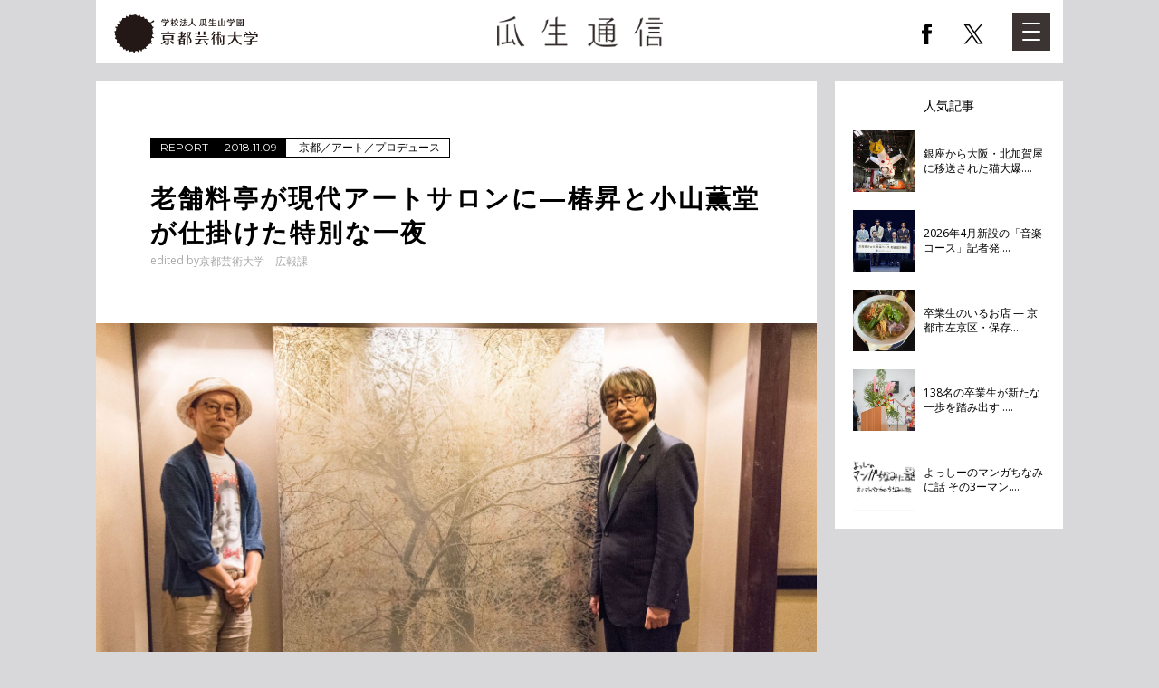

--- FILE ---
content_type: text/html; charset=UTF-8
request_url: https://uryu-tsushin.kyoto-art.ac.jp/detail/431
body_size: 10338
content:
<!DOCTYPE html>
<html lang="ja">
<head>
<meta charset="UTF-8">

<meta name="viewport" content="width=1024"><meta name="format-detection" content="telephone=no,address=no,email=no">
<meta name="description" content="　京都造形芸術大学副学長の小山薫堂が代表を務める老舗料亭「下鴨茶寮」にて、8月2">
<meta name="keywords" content="京都芸術大学,芸術,アート,ニュース,webマガジン,インタビュー">

<!--Facebook -->
<meta property="og:type" content="article">
<meta property="og:url" content="http://uryu-tsushin.kyoto-art.ac.jp/detail/431">
<meta property="og:title" content="老舗料亭が現代アートサロンに―椿昇と小山薫堂が仕掛けた特別な一夜">
<meta property="og:description" content="　京都造形芸術大学副学長の小山薫堂が代表を務める老舗料亭「下鴨茶寮」にて、8月2">
<meta property="og:type" content="article">
<meta property="og:image" content="http://uryu-tsushin.kyoto-art.ac.jp/_files/post/images/%E2%97%8Fshimogamo-1.jpg">
<meta property="og:site_name" content="瓜生通信">
<!-- Twitter Card -->
  <meta name="twitter:card" content="summary_large_image">
  <meta name="twitter:title" content="老舗料亭が現代アートサロンに―椿昇と小山薫堂が仕掛けた特別な一夜">
  <meta name="twitter:description" content="　京都造形芸術大学副学長の小山薫堂が代表を務める老舗料亭「下鴨茶寮」にて、8月2">
  <meta property="twitter:image" content="http://uryu-tsushin.kyoto-art.ac.jp/_files/post/images/%E2%97%8Fshimogamo-1.jpg">
  <!-- /Twitter Card -->
<!--end -->

<link rel="icon" href="/common/img/favicon.ico">
<link rel="apple-touch-icon" href="/common/img/icon.png">

<!-- Google Fonts start -->
<link rel="stylesheet" href="//fonts.googleapis.com/css?family=Montserrat">
<link rel="stylesheet" href="//fonts.googleapis.com/css?family=Open+Sans">
<!-- Google Fonts end -->

<link rel="stylesheet" href="/common/css/lib/remodal.css">
<link rel="stylesheet" href="/common/css/lib/remodal-default-theme.css">
<link rel="stylesheet" href="/common/css/common.css?v=1">
  <link rel="stylesheet" href="/common/css/lib/slick.css">
  <link rel="stylesheet" href="/common/css/lib/slick-theme.css"><title>老舗料亭が現代アートサロンに―椿昇と小山薫堂が仕掛けた特別な一夜 | 瓜生通信</title>

<!-- Google Tag Manager -->
<script>(function(w,d,s,l,i){w[l]=w[l]||[];w[l].push({'gtm.start':
new Date().getTime(),event:'gtm.js'});var f=d.getElementsByTagName(s)[0],
j=d.createElement(s),dl=l!='dataLayer'?'&l='+l:'';j.async=true;j.src=
'https://www.googletagmanager.com/gtm.js?id='+i+dl;f.parentNode.insertBefore(j,f);
})(window,document,'script','dataLayer','GTM-WMHWXZZ');</script>
<!-- End Google Tag Manager -->

<!-- Google Tag Manager -->
<script>(function(w,d,s,l,i){w[l]=w[l]||[];w[l].push({'gtm.start':
new Date().getTime(),event:'gtm.js'});var f=d.getElementsByTagName(s)[0],
j=d.createElement(s),dl=l!='dataLayer'?'&l='+l:'';j.async=true;j.src=
'https://www.googletagmanager.com/gtm.js?id='+i+dl;f.parentNode.insertBefore(j,f);
})(window,document,'script','dataLayer','GTM-TNWVV4G');</script>
<!-- End Google Tag Manager -->

<meta name="google-site-verification" content="2lFmhxpKMEhsf2LUuO2KNZkiv2mDQRAwZXyw0K0voa8" />

</head>

<body>
<!-- Google Tag Manager (noscript) -->
<noscript><iframe src="https://www.googletagmanager.com/ns.html?id=GTM-TNWVV4G"
height="0" width="0" style="display:none;visibility:hidden"></iframe></noscript>
<!-- End Google Tag Manager (noscript) -->

<div id="js-overlay" class="l-nav-overlay"></div>

<!-- ////////////////////////////// header start -->
<header>
  <div class="c-container-center">
    <div class="l-head-inner">
      <div class="l-head-logo-wrap">
        <p class="l-head-kuad-logo"><a href="https://www.kyoto-art.ac.jp/" target="_blank"><img src="/common/img/kuad_logo_new.svg" alt="京都芸術大学" width="159" height="38"></a></p>
                <p class="l-head-logo"><a href="/"><img src="/common/img/head_logo.gif" alt="瓜生通信" width="226" height="42"></a></p>
                <ul class="l-head-sns-logo">
          <li class="head-sns-fb"><a href="https://www.facebook.com/KUA.PR/" target="_blank"><span></span></a></li>
          <li class="head-sns-tw"><a href="https://twitter.com/kua_pr" target="_blank"><span></span></a></li>
        </ul>
      </div>
      <nav id="js-nav" class="l-nav">
        <div class="l-nav-main">
          <div class="l-nav-inner">
            <div class="u-fbox"> 
              
              <!-- カテゴリ start -->
              <div class="l-nav-cat">
                <p class="l-nav-ttl js-nav-btn">カテゴリ</p>
                <ul class="l-nav-cat-list js-nav-body">
                                    <li><a href="/search/category/1" class="u-text-link">SPECIAL TOPIC</a></li>
                                    <li><a href="/search/category/2" class="u-text-link">INTERVIEW</a></li>
                                    <li><a href="/search/category/3" class="u-text-link">NEWS</a></li>
                                    <li><a href="/search/category/4" class="u-text-link">REPORT</a></li>
                                    <li><a href="/search/category/5" class="u-text-link">REVIEW</a></li>
                                    <li><a href="/search/category/6" class="u-text-link">COLUMN</a></li>
                                    <li><a href="/search/category/7" class="u-text-link">EXTRA</a></li>
                                  </ul>
              </div>
              <!-- カテゴリ end --> 
              
              <!-- テーマ start -->
              <div id="js-nav-theme" class="l-nav-theme">
                <p class="l-nav-ttl js-nav-btn">テーマ</p>
                <div class="l-nav-theme-inner js-nav-body">
                  <ul class="l-nav-theme-list">
                                        <li><a href="/search/theme/1" class="c-btn"><span>京都</span></a></li>
                                        <li><a href="/search/theme/2" class="c-btn"><span>ファッション</span></a></li>
                                        <li><a href="/search/theme/3" class="c-btn"><span>建築</span></a></li>
                                        <li><a href="/search/theme/4" class="c-btn"><span>アート</span></a></li>
                                        <li><a href="/search/theme/5" class="c-btn"><span>ジュエリー</span></a></li>
                                        <li><a href="/search/theme/6" class="c-btn"><span>歴史</span></a></li>
                                        <li><a href="/search/theme/7" class="c-btn"><span>陶芸</span></a></li>
                                        <li><a href="/search/theme/8" class="c-btn"><span>マンガ・アニメ</span></a></li>
                                        <li><a href="/search/theme/9" class="c-btn"><span>文芸</span></a></li>
                                        <li><a href="/search/theme/10" class="c-btn"><span>染織</span></a></li>
                                        <li><a href="/search/theme/11" class="c-btn"><span>映像</span></a></li>
                                        <li><a href="/search/theme/12" class="c-btn"><span>プロデュース</span></a></li>
                                        <li><a href="/search/theme/13" class="c-btn"><span>デザイン</span></a></li>
                                        <li><a href="/search/theme/14" class="c-btn"><span>舞台</span></a></li>
                                        <li><a href="/search/theme/15" class="c-btn"><span>教育</span></a></li>
                                      </ul>
                </div>
              </div>
              <!-- テーマ end --> 
              
              <!-- //.u-fbox --></div>
            
            <!-- タグ start -->
            <div class="l-nav-tag">
              <p class="l-nav-ttl js-nav-btn">タグ</p>
              <div class="js-nav-body">
                <ul class="l-nav-tag-list">
                                    <li><a href="/search/tag/121" class="u-text-link">HOP 2020</a></li>
                                    <li><a href="/search/tag/126" class="u-text-link">KYOTO T5</a></li>
                                    <li><a href="/search/tag/130" class="u-text-link">newsletter </a></li>
                                    <li><a href="/search/tag/113" class="u-text-link">SPURT 2020</a></li>
                                    <li><a href="/search/tag/85" class="u-text-link">ULTRA AWARD</a></li>
                                    <li><a href="/search/tag/11" class="u-text-link">ULTRA FACTORY</a></li>
                                    <li><a href="/search/tag/123" class="u-text-link">こども芸術大学</a></li>
                                    <li><a href="/search/tag/23" class="u-text-link">こども芸術学科</a></li>
                                    <li><a href="/search/tag/54" class="u-text-link">だから私は京都にいる</a></li>
                                    <li><a href="/search/tag/133" class="u-text-link">やなぎみわ</a></li>
                                    <li><a href="/search/tag/22" class="u-text-link">アートプロデュース学科</a></li>
                                    <li><a href="/search/tag/108" class="u-text-link">オープンイノベーションプロジェクト</a></li>
                                    <li><a href="/search/tag/14" class="u-text-link">キャラクターデザイン学科</a></li>
                                    <li><a href="/search/tag/125" class="u-text-link">クロステックデザインコース</a></li>
                                    <li><a href="/search/tag/118" class="u-text-link">グローバル・ゼミ</a></li>
                                    <li><a href="/search/tag/116" class="u-text-link">デザイン領域</a></li>
                                    <li><a href="/search/tag/16" class="u-text-link">プロダクトデザイン学科</a></li>
                                    <li><a href="/search/tag/13" class="u-text-link">マンガ学科</a></li>
                                    <li><a href="/search/tag/5" class="u-text-link">ヤノベケンジ</a></li>
                                    <li><a href="/search/tag/107" class="u-text-link">リアルワークプロジェクト</a></li>
                                  </ul>
                <p class="l-nav-tag-link"><span class="c-icon-arrow-r"><a href="/tag/" class="u-text-link">タグ一覧を見る</a></span></p>
              </div>
            </div>
            <!-- タグ end -->
            
            <div class="l-nav-search">
              <form action="/search/keyword/">
                <input type="text" name="w" placeholder="search">
                <button class="l-nav-search-btn"><span></span></button>
              </form>
            </div>
            
            <!-- //.l-nav-inner --></div>
          <!-- //.l-nav-main --></div>
        <div class="l-nav-side">
          <div class="l-nav-about">
            <div class="l-nav-inner">
              <p class="l-nav-about-ttl"><a href="/about/" class="u-text-link">瓜生通信とは？</a></p>
            </div>
          </div>
                    <div class="l-nav-sns">
            <div class="l-nav-inner">
              <ul class="l-nav-sns-list">
                <li class="facebook"><a href="https://www.facebook.com/KUA.PR/" target="_blank"><span></span></a></li>
                <li class="twitter"><a href="https://twitter.com/kuad_official" target="_blank"><span></span></a></li>
                <li class="line"><a href="http://line.me/R/msg/text/?瓜生通信 https://uryu-tsushin.kyoto-art.ac.jp/" target="_blank"><span></span></a></li>
              </ul>
            </div>
          </div>
          <div class="l-nav-language">
            <div class="l-nav-inner"> 
              <!-- Google 翻訳 start -->
              <div id="google_translate_element"></div>
              <script type="text/javascript">
              function googleTranslateElementInit() {
                new google.translate.TranslateElement({pageLanguage: 'ja', includedLanguages: 'en,ko,zh-CN,zh-TW', layout: google.translate.TranslateElement.InlineLayout.SIMPLE}, 'google_translate_element');
              }
              </script><script type="text/javascript" src="//translate.google.com/translate_a/element.js?cb=googleTranslateElementInit"></script> 
              <!-- Google 翻訳 end --> 
            </div>
          </div>
          
          <!-- //.l-nav-side --></div>
      </nav>
      <div id="js-menu" class="c-menu"><a href="#" class="c-btn"><span></span><span></span><span></span></a></div>
    </div>
  </div>
</header>
<!-- ////////////////////////////// header end -->

<div id="contents">

<div class="c-container-center">
<div class="l-contents-body">
  <div class="c-col4-wrap">
    <div class="c-col3">
      <article class="p-article">
      <div class="c-container-white p-article-detail"> 
        
        <!-- /////////////////////////////////// 記事ヘッダー start -->
                  <div class="c-container-inner">
                        <div class="p-article-cat-wrap">
              <p class="p-article-cat"><a href="/search/category/4">REPORT</a><span class="date">2018.11.09</span></p>
                            <p class="p-article-theme"><a href="/search/theme/1">京都</a>／<a href="/search/theme/4">アート</a>／<a href="/search/theme/12">プロデュース</a></p>
                          </div>
            <h1 class="p-article-ttl">老舗料亭が現代アートサロンに―椿昇と小山薫堂が仕掛けた特別な一夜</h1>
            <div class="p-article-by"> <span class="p-article-by-label">edited by</span>
              <ul class="p-article-by-list">
                                <li>京都芸術大学　広報課</li>
                              </ul>
            </div>
          </div>
          <!-- /////////////////////////////////// 記事ヘッダー end -->
          
                              <!-- ///////////////////////////////////// メイン画像 start -->
          <figure class="p-article-full-img"> <img src="/_files/post/images/%E2%97%8Fshimogamo-1.jpg" alt=""> </figure>
          <!-- ///////////////////////////////////// メイン画像 end -->
                              <div class="c-container-inner">
            <div class="p-article-ve"> <p><span style="font-size: 1.6rem;">　京都造形芸術大学副学長の小山薫堂が代表を務める老舗料亭「下鴨茶寮」にて、8月29日に「聞いて・観て・味わう」一夜限りのアートイベント「第九回 下鴨文化茶論〜京都から発信されるアートイノベーション〜」が開催されました。</span></p>
<p>　気鋭の若手アーティストの作品が展示された会場にて、第１部では、美術工芸学科長の椿 昇と小山のトークショー、第２部では作家を囲んでのパーティを行い、普段美術に馴染みがない方も含め、多くの人々が交流を深めました。（取材・文：木藪愛／撮影：高松映奈）<br />
	<img alt="" src="/_files/post/images/%E2%97%8Fshimogamo.jpg" style="width: 1600px; height: 1107px;" /></p>
<p><span style="font-size:12px;">下鴨茶寮は、安政3（1856）年に創業した料亭。京都独自の文化や「おもてなし」の美学を、料理と空間、サービスのすべてを通して世界に発信する。2012年、女将の意思を引き継ぎ小山薫堂が代表取締役に就任</span></p>
<h2>目指したのは&rdquo;世界一美味しいギャラリー&rdquo;</h2>
<p>　2012年より開催し、今回で9回目となる「下鴨文化茶論」。小山のキュレーションのもと、音楽家やパティシエ、書道家など世界各地・様々な分野で活躍する人々をゲストに、演奏会やトークショー、パーティ等を行ってきました。今回のテーマは「現代美術」。小山は、開催のきっかけをこのように語ります。<br />
	　「昨年、京都造形芸術大学の副学長に就任した時、椿先生の研究室に挨拶に伺いました。そしたら、研究室がギャラリーのようになっていて、ワインセラーまであったんです。椿先生は、研究室に来たお客さんに、シャンパーニュやワインを振る舞いながら、学生たちの作品を見せて、気に入ったら購入してもらうのだそうです。それって、アーティストにとってはもちろん、お客さんにとっても良い出会いなのではないかと思ったのです。普通のギャラリーではとっつきにくいと思っていた美術が、食やお酒を介すことで、気持ちよく心の中に入ってくる。今日の下鴨文化茶論が目指すのは、&rdquo;世界一美味しいギャラリー&rdquo;。美味しいのは料理ではなく、作品との出会いです」。</p>
<p><img alt="" src="/_files/post/images/%E2%97%8Fshimogamo-12.jpg" style="width: 1600px; height: 1068px;" /><br />
	<span style="font-size:12px;">大広間でのトークショーの様子。69名の方が参加し満席となった</span></p>
<h2>アートを買うってどういうこと？</h2>
<p>　今回のイベントには、普段、現代美術に触れる機会が少ないという方々が多く参加していました。そもそも現代美術とはなんなのか？　という小山の問いに、椿はこう答えます。<br />
	「現代美術とは、その時代に作られた美術のこと。その時代ならではの問いかけが作品に含まれており、その問いに触れるというのが、現代美術の機能と言えるでしょう。海外では人々により近いところに現代美術があります。タックス・ヘイブンのツールにもなり得ますが（笑）、何より、生き方や人生について考える助けとなっているんです」。<br />
	　過去に行われた様々な調査をもとに、対談は進みます。世界から見た日本の美術市場規模の小ささ、日本人アーティストが作る作品は質が高いが「文脈作り」が弱いということ、さらにこれから伸びるアーティストとはどんな特徴があるかということ。日本人が敬遠しがちな「美術とお金」というテーマに、ユーモアを交えつつ、大胆に切り込んでいきます。</p>
<div class="figure-wrap figure-wrap-col2-hm"><img alt="" src="/_files/post/images/%E2%97%8Fshimogamo-27.jpg" style="font-size: 2.8rem; width: 1600px; height: 1068px;" /></div>
<p><span style="font-size:12px;">向かって右から和田直祐、品川亮、今西真也</span></p>
<h2>料亭の空間を若手の現代美術が彩る</h2>
<p>　今回のイベントの肝は、会場に展示された作品を購入できるということ。出展作家は、品川亮、香月美菜、能條雅由、木村舜、今西真也、和田直祐の6名。いずれも80年〜90年代生まれの、本学出身の若手作家です（特別出展の若宮隆志を除く）。しかも、出展されている作品のほとんどは、椿のお題に対して新たに制作された新作。入り口右手の「茶論」を中心に、トークショーが行われた「大広間」、食事の会場となっ<span style="font-size: 1.6rem;">た「葵の間」、個室の「早雲」、離れの「玉水」と、それぞれのスペースに合うように作品がしつらえられていました。</span></p>
<p>　「今までの下鴨文化茶論の中で、今回がもっとも入念に打ち合わせを行いました。それだけの価値のあるギャラリーになっていると思います」と小山。<br />
	　和室に合うような新作を制作した和田直祐の作品について椿はこう語ります。<br />
	「ミニマルな抽象画は、日本人作家の真骨頂。樹脂を研ぎ出した、このテクスチャーには玄人向けの良さがあります。禅画のように、自分をクールダウンさせる効果があり、瞑想に使えますよ」。</p>
<p><img alt="" src="/_files/post/images/shimogamosalon_01.jpg" style="width: 1600px; height: 1064px;" /></p>
<p><span style="font-size:12px;">和田直祐《</span><span style="font-size:12px;">Including box #7</span><span style="font-size:12px;">》</span><span style="font-size: 12px;">&copy;</span><span style="font-size: 12px;">ARTOTH&Egrave;QUE</span><span style="font-size: 12px;">&nbsp;撮影：前端紗季</span></p>
<p><img alt="" src="/_files/post/images/shimogamosalon_06(1).jpg" style="width: 1600px; height: 1064px;" /></p>
<p><span style="font-size:12px;">香月美菜《0:29:29》&copy;ARTOTH&Egrave;QUE 撮影：前端紗季</span></p>
<p><img alt="" src="/_files/post/images/shimogamosalon_08.jpg" style="width: 1600px; height: 1059px;" /></p>
<p><span style="font-size:12px;">木村舜《</span><span style="font-size:12px;">HUMAN No.5, No.4, No.6</span><span style="font-size:12px;">》&copy;ARTOTH&Egrave;QUE 撮影：前端紗季</span></p>
<p><img alt="" src="/_files/post/images/shimogamosalon_07.jpg" style="width: 1600px; height: 1064px;" /></p>
<p><span style="font-size:12px;">品川亮《菊花流水図》&copy;ARTOTH&Egrave;QUE 撮影：前端紗季</span></p>
<h2><img alt="" src="/_files/post/images/shimogamosalon_09.jpg" style="width: 1600px; height: 1064px;" /></h2>
<p><span style="font-size:12px;">今西真也《</span><span style="font-size:12px;">INAZUMA 11</span><span style="font-size:12px;">》&copy;ARTOTH&Egrave;QUE 撮影：前端紗季</span></p>
<h2>数百年後の歴史に残る&rdquo;瓜生山文化&rdquo;が生まれつつある</h2>
<p>　来場者も「現代アートには馴染みがなかったけど、自宅の壁が寂しいので、ひとつ買ってみようと思いました」「トークがとにかく面白くて、新鮮でした」と満足度が高かった様子です。トークのあとの歓談では、作品が次々と購入されていきました。<br />
	　「作品を買う理由はいろいろあるけれど、その作品が欲しくなるかならないかは、恋愛に似ているように思います。その作品に感情移入できるかどうかが、鍵となるのです」と小山。<br />
	　「ワクワクした気持ちの中でいかに、作品を購入してもらうかが大切。『ARTISTS' FAIR KYOTO』も今回も、新たなアートファンを獲得しています。数百年後、&rdquo;東山文化&rdquo;のように&rdquo;瓜生山文化&rdquo;と言われるような、新たなムーブメントが今生まれようとしている実感があります」と椿。<br />
	　今回のイベントは、椿がディレクターを勤める「ARTOTH&Egrave;QUE（アルトテック）」の一環として行われました。若手作家の育成と国内外への発信を目的としたこのプロジェクトの今後の展開が楽しみです。</p>
<p><img alt="" src="/_files/post/images/%E2%97%8Fshimogamo-39.jpg" style="width: 1600px; height: 1068px;" /></p>
<p><span style="font-size:12px;">パーティでは、下鴨茶寮の料理とともに「ビルカール サルモン」のシャンパーニュが振る舞われました</span></p>
<p>&nbsp;</p>
<div class="figure-wrap figure-wrap-col2-hm">
	<figure>
		<img alt="" src="/_files/post/images/shimogamosalon_03.jpg" style="width: 1600px; height: 1059px;" /><figcaption>&copy;ARTOTH&Egrave;QUE 撮影：前端紗季</figcaption></figure>
	<figure>
		<img alt="" src="/_files/post/images/shimogamosalon_04.jpg" style="width: 1600px; height: 1060px;" /><figcaption>&copy;ARTOTH&Egrave;QUE 撮影：前端紗季</figcaption></figure>
</div>
<p>&nbsp;</p>
<div class="figure-wrap figure-wrap-col2-hm">
	<figure>
		<img alt="" src="/_files/post/images/%E2%97%8Fshimogamo-34.jpg" style="width: 1600px; height: 1068px;" /><figcaption></figcaption></figure>
	<figure>
		<img alt="" src="/_files/post/images/%E2%97%8Fshimogamo-46.jpg" style="width: 1600px; height: 1068px;" /><figcaption></figcaption></figure>
</div>
<div class="figure-wrap figure-wrap-col2-hm">&nbsp;</div>
<p><img alt="" src="/_files/post/images/%E2%97%8Fshimogamo-48.jpg" style="width: 1600px; height: 1068px;" /></p>
<p>&nbsp;</p>
<p><strong>アルトテックについては<a href="https://artothequekyoto.tumblr.com/" target="_blank">こちら</a></strong></p>
<div class="spot">
	<figure>
		<img alt="" src="/_files/post/images/%E2%97%8Fshimogamo.jpg" style="width: 1600px; height: 1107px;" /></figure>
	<div>
		<h2>下鴨茶寮</h2>
		<table>
			<tbody>
				<tr>
					<th>住所</th>
					<td>京都市左京区下鴨宮河町62</td>
				</tr>
				<tr>
					<th>電話番号</th>
					<td>075-701-5185</td>
				</tr>
				<tr>
					<th>営業時間</th>
					<td>昼 11：00～15：00（14：00 LO）&nbsp;&nbsp; 夜 17：00～21：00（20：00 LO）</td>
				</tr>
				<tr>
					<th>定休日</th>
					<td>不定休</td>
				</tr>
			</tbody>
		</table>
		<p><a href="http://www.shimogamosaryo.co.jp" target="_blank">www.shimogamosaryo.co.jp</a></p>
	</div>
</div>
<p>&nbsp;</p>
<p><strong>京都芸術大学 Newsletter</strong></p>
<p>京都芸術大学の教員が執筆するコラムと、クリエイター・研究者が選ぶ、世界を学ぶ最新トピックスを無料でお届けします。ご希望の方は、メールアドレスをご入力するだけで、来週水曜日より配信を開始します。以下よりお申し込みください。</p>
<p><strong><a href="http://eepurl.com/iz-RXQ?utm_source=newsletter&amp;utm_medium=form&amp;utm_campaign=uryu-tsushin"><span style="color:#0000ff;">お申し込みはこちらから</span></a></strong></p>
 </div>
                        <ul class="p-article-tag-list">
                            <li><a rel="tag" href="/search/tag/108">オープンイノベーションプロジェクト</a></li>
                          </ul>
            <ul class="p-article-share-list">
              <li class="facebook"><a href="http://www.facebook.com/share.php?u=http://uryu-tsushin.kyoto-art.ac.jp/detail/431" onclick="window.open(this.href, 'window', 'width=550, height=450,personalbar=0,toolbar=0,scrollbars=1,resizable=1'); return false;"><span></span></a></li>
              <li class="twitter"><a href="http://twitter.com/share?count=horizontal&amp;original_referer=http://uryu-tsushin.kyoto-art.ac.jp/detail/431&amp;text=%E8%80%81%E8%88%97%E6%96%99%E4%BA%AD%E3%81%8C%E7%8F%BE%E4%BB%A3%E3%82%A2%E3%83%BC%E3%83%88%E3%82%B5%E3%83%AD%E3%83%B3%E3%81%AB%E2%80%95%E6%A4%BF%E6%98%87%E3%81%A8%E5%B0%8F%E5%B1%B1%E8%96%AB%E5%A0%82%E3%81%8C%E4%BB%95%E6%8E%9B%E3%81%91%E3%81%9F%E7%89%B9%E5%88%A5%E3%81%AA%E4%B8%80%E5%A4%9C&amp;url=http://uryu-tsushin.kyoto-art.ac.jp/detail/431" onclick="window.open(this.href, 'tweetwindow', 'width=550, height=450,personalbar=0,toolbar=0,scrollbars=1,resizable=1'); return false;"><span></span></a></li>
              <li class="line"><a href="http://line.me/R/msg/text/?%E8%80%81%E8%88%97%E6%96%99%E4%BA%AD%E3%81%8C%E7%8F%BE%E4%BB%A3%E3%82%A2%E3%83%BC%E3%83%88%E3%82%B5%E3%83%AD%E3%83%B3%E3%81%AB%E2%80%95%E6%A4%BF%E6%98%87%E3%81%A8%E5%B0%8F%E5%B1%B1%E8%96%AB%E5%A0%82%E3%81%8C%E4%BB%95%E6%8E%9B%E3%81%91%E3%81%9F%E7%89%B9%E5%88%A5%E3%81%AA%E4%B8%80%E5%A4%9Chttp://uryu-tsushin.kyoto-art.ac.jp/detail/431"><span></span></a></li>
                          </ul>
                        
            <!-- //.c-container-inner --></div>
          <!-- //.c-container-white --></div>
        <div class="c-container-white">
          <div class="c-container-inner">
            <ul class="p-article-interviewer-list">
                            <li>
                                <p class="interviewer-img" style="background-image:url(/_files/author/images/%E7%A7%8B%E3%83%90%E3%83%BC%E3%82%B8%E3%83%A7%E3%83%B3.jpg)"></p>
                                <p class="interviewer-name">京都芸術大学　広報課<span>Office of Public Relations, Kyoto University of the Arts</span></p>
                <p class="interviewer-profile">所在地： 京都芸術大学 瓜生山キャンパス<br />
連絡先： 075-791-9112<br />
E-mail： kouhou@office.kyoto-art.ac.jp</p>
              </li>
                          </ul>
            <!-- //.c-container-inner --></div>
          <!-- //.c-container-white --></div>
          
        </article>
      </div>
      <div class="c-col1">
                
        <!-- //////////////////////////////////////// 人気記事 start -->
        <section class="c-box p-popular">
          <h2 class="c-ttl02">人気記事</h2>
          <ul class="p-popular-list">
                        <li> <a href="/detail/1437">
              <p class="c-box-img-s"><span style="background-image:url(/_files/post/images/20251106BIGCATBANG11.jpg)"></span></p>
              <h2 class="c-box-ttl">銀座から大阪・北加賀屋に移送された猫大爆....</h2>
              </a> </li>
                        <li> <a href="/detail/1430">
              <p class="c-box-img-s"><span style="background-image:url(/_files/post/images/20251016ongaku5.jpg)"></span></p>
              <h2 class="c-box-ttl">2026年4月新設の「音楽コース」記者発....</h2>
              </a> </li>
                        <li> <a href="/detail/1433">
              <p class="c-box-img-s"><span style="background-image:url(/_files/post/images/20251002sotsugyouseinoiruomise4.jpg)"></span></p>
              <h2 class="c-box-ttl">卒業生のいるお店 — 京都市左京区・保存....</h2>
              </a> </li>
                        <li> <a href="/detail/1432">
              <p class="c-box-img-s"><span style="background-image:url(/_files/post/images/20251013syuukisotsugyo11.jpg)"></span></p>
              <h2 class="c-box-ttl">138名の卒業生が新たな一歩を踏み出す ....</h2>
              </a> </li>
                        <li> <a href="/detail/1434">
              <p class="c-box-img-s"><span style="background-image:url(/_files/post/images/20251029manga2.jpg)"></span></p>
              <h2 class="c-box-ttl">よっしーのマンガちなみに話 その3ーマン....</h2>
              </a> </li>
                      </ul>
        </section>
        <!-- //////////////////////////////////////// 人気記事 end --> 
        
      </div>
      
      <!-- //.c-col4-wrap --></div>
    <!-- //.l-contents-body --></div>
  
  <!-- //.c-container-center --></div>
<div class="remodal-bg">
  <div class="remodal" data-remodal-id="addModal" data-remodal-options='{ "hashTracking": false, "closeOnOutsideClick": false }'>
    <p class="remodal-txt">お気に入り登録しました</p>
    <ul class="remodal-btn-list">
      <li><a data-remodal-action="confirm" class="remodal-confirm c-btn01" href="#"><span>OK</span></a></li>
    </ul>
  </div>
  <div class="remodal" data-remodal-id="infoModal" data-remodal-options='{ "hashTracking": false, "closeOnOutsideClick": false }'>
    <p class="remodal-txt">既に登録済みです。</p>
    <ul class="remodal-btn-list">
      <li><a data-remodal-action="confirm" class="remodal-confirm c-btn01" href="#"><span>OK</span></a></li>
    </ul>
  </div>
  <div class="remodal" data-remodal-id="deleteModal" data-remodal-options='{ "hashTracking": false, "closeOnOutsideClick": false }'>
    <p class="remodal-txt">お気に入り記事を削除します。<br>よろしいですか？</p>
    <ul class="remodal-btn-list">
      <li><a data-remodal-action="cancel" class="remodal-cancel c-btn01" href="#"><span>キャンセル</span></a></li>
      <li><a data-remodal-action="confirm" class="remodal-confirm c-btn01" href="#"><span>OK</span></a></li>
    </ul>
  </div>
</div>
<!--//#contents--></div>

<!-- ////////////////////////////// footer start -->
<footer>
  <div class="c-container-center">
    <div class="l-foot-inner">
      <div class="l-foot-logo">
        <a href="//www.kyoto-art.ac.jp/" target="_blank">学校法人 瓜生山学園 京都造形芸術大学</a>
      </div>
      <p class="l-foot-copyright">Copyright&copy; Kyoto University of the Arts All Rights Reserved.</p>
    </div>
  </div>
</footer>
<!-- ////////////////////////////// footer end -->


<script src="/common/js/jquery-2.1.4.min.js"></script>
<!-- <script src="/common/js/lib/jquery.bxslider.min.js"></script> -->
<script src="/common/js/lib/remodal.min.js"></script>
<script src="/common/js/lib/jquery.scrolldepth.min.js"></script>
<script src="/common/js/app_rsp.js"></script>
  <script src="/common/js/lib/slick.min.js"></script>
  <script src="/common/js/detail.js"></script><script src="/common/js/common.js?v=1"></script>
<script>$(function() { $.scrollDepth(); });</script>
</body>
</html>


--- FILE ---
content_type: text/css
request_url: https://uryu-tsushin.kyoto-art.ac.jp/common/css/common.css?v=1
body_size: 19165
content:
@charset "UTF-8";
/**
 * 目次
 *
 * 01. Foundation
 *
 * reset     ：リセットスタイル。
 * baseset   ：タイプセレクタと属性セレクタのデフォルトスタイル。
 *
 *
 * 02. Layout
 *
 * wrapper   ：html、body、ラッパーのスタイル。
 * header    ：ヘッダーエリアのスタイル。
 * navigation：グローバルナビゲーションのスタイル。
 * contents  ：コンテンツのスタイル。
 * footer    ：フッターエリアのスタイル。
 *
 *
 * 03. Object
 *
 * COMPONENT
 * box       ：ボックスのスタイル。
 * button    ：ボタンのデフォルトスタイル。
 * container ：ボックスを配置するコンテナーのスタイル。
 * form      ：フォームパーツのスタイル。
 * grid      ：グリッドレイアウトを指定。
 * icon      ：アイコンのスタイル。
 * menu      ：メニューボタンのスタイル。
 * table     ：テーブルのスタイル。
 * title     ：タイトルのスタイル。
 *
 *
 * PROJECT
 * mypage    ：マイページ
 * article   ：記事詳細
 * favorite  ：お気に入り記事
 * news      ：あなたへのお知らせ
 * popular   ：人気記事
 * recommend ：あなたにおすすめの記事
 * related   ：関連記事
 * search  	 ：検索結果
 * zindex    ：z-index管理。
 *
 *
 * UTILITY
 * display   ：要素の表示や改行をコントロールする場合に使用。
 * float     ：floatに関する汎用クラス。
 * margin    ：marginを付与する汎用クラス。
 * padding   ：paddingを付与する汎用クラス。
 * text      ：テキストのスタイルに関する汎用クラス。
 *
 *
 */
/* ==========================================================================
   01. Foundation
   ========================================================================== */
html, body, div, span, object, iframe, h1, h2, h3, h4, h5, h6, p, blockquote, pre, abbr, address, cite, code, del, dfn, em, img, ins, kbd, q, samp, small, strong, sub, sup, var, b, i, dl, dt, dd, ol, ul, li, fieldset, form, label, legend, table, caption, tbody, tfoot, thead, tr, th, td, article, aside, canvas, details, figcaption, figure, footer, header, hgroup, menu, nav, section, summary, time, mark, audio, video {
  margin: 0;
  padding: 0;
  border: 0;
  outline: 0;
  font-size: 100%;
  vertical-align: baseline;
  background: transparent;
}

body {
  line-height: 1;
}

article, aside, details, figcaption, figure, footer, header, hgroup, menu, nav, section {
  display: block;
}

ul {
  list-style: none;
}

blockquote, q {
  quotes: none;
}

blockquote:before, blockquote:after, q:before, q:after {
  content: none;
}

a {
  margin: 0;
  padding: 0;
  font-size: 100%;
  vertical-align: baseline;
  background: transparent;
}

ins {
  background-color: #ff9;
  color: #000;
  text-decoration: none;
}

mark {
  background-color: #ff9;
  color: #000;
  font-style: italic;
  font-weight: bold;
}

del {
  text-decoration: line-through;
}

abbr[title], dfn[title] {
  border-bottom: 1px dotted;
  cursor: help;
}

table {
  border-collapse: collapse;
  border-spacing: 0;
}

hr {
  display: block;
  height: 1px;
  border: 0;
  border-top: 1px solid #ccc;
  margin: 1em 0;
  padding: 0;
}

input, select {
  vertical-align: middle;
}

html {
  color: #000;
  font-size: 62.5%;
  overflow-y: scroll;
}

body {
  font-family: "Open Sans", "游ゴシック", YuGothic, "ヒラギノ角ゴ ProN W3", "Hiragino Kaku Gothic ProN", "メイリオ", Meiryo, sans-serif;
  font-size: 140%;
  line-height: 1.375;
  -webkit-text-size-adjust: 100%;
}

a {
  color: #000;
  text-decoration: none;
}

a:visited {
  color: #000;
  text-decoration: none;
}

a:hover {
  color: #000;
  text-decoration: underline;
}

@media screen and (max-width: 767px) {
  a {
    -webkit-tap-highlight-color: rgba(249, 8, 121, 0.2);
  }
}
img {
  vertical-align: bottom;
  line-height: 1;
  max-width: 100%;
  height: auto;
}

table th img,
table td img {
  vertical-align: middle;
}

input,
textarea,
label {
  vertical-align: middle;
}

/* ==========================================================================
   02. Layout
   ========================================================================== */
/* html
   ========================================================================== */
html {
  height: auto !important;
  min-height: 100%;
  position: relative;
}

.translated-ltr {
  padding-top: 62px !important;
}

/* body
   ========================================================================== */
body {
  background-color: #d8d8da;
  margin-bottom: 160px;
  min-width: 1068px;
  padding: 0 !important;
  position: static !important;
  top: inherit !important;
}
body.nav-open {
  overflow: hidden;
}

@media screen and (max-width: 767px) {
  body {
    margin-bottom: 100px;
    min-height: inherit !important;
    min-width: 100%;
    overflow-x: hidden;
  }
}
/* contents
   ========================================================================== */
#contents {
  margin-bottom: 50px;
}

@media screen and (max-width: 767px) {
  #contents {
    margin-bottom: 25px;
  }
}
/* header
   ========================================================================== */
header {
  text-align: center;
}

.l-head-inner {
  background-color: #fff;
  box-sizing: border-box;
  height: 70px;
  position: relative;
}

.l-head-logo-wrap {
  background-color: #fff;
  box-sizing: border-box;
  height: 100%;
  padding-top: 18px;
  position: relative;
}

.l-head-kuad-logo {
  position: absolute;
  top: 16px;
  left: 20px;
}
.l-head-kuad-logo img {
  width: 159px;
}

.l-head-logo {
  display: inline-block;
}
.l-head-logo img {
  width: 183px;
}

.l-head-sns-logo {
  position: absolute;
  top: 24px;
  right: 66px;
}
.l-head-sns-logo li {
  height: 27px;
  margin-right: 20px;
  width: 27px;
  display: inline-block;
  letter-spacing: normal;
  vertical-align: middle;
}
.l-head-sns-logo li a {
  display: block;
  height: 100%;
}
.l-head-sns-logo li a:before {
  content: "";
  opacity: 0;
  display: block;
  height: 27px;
  visibility: hidden;
  width: 27px;
  -webkit-transition: opacity 0.1s linear;
  transition: opacity 0.1s linear;
}
.l-head-sns-logo li a:hover:before {
  opacity: 1;
  visibility: visible;
}
.l-head-sns-logo .head-sns-fb {
  background: url(img/icon_nav_facebook.gif) no-repeat center center;
  background-size: 11px auto;
}
.l-head-sns-logo .head-sns-fb a:before {
  background: url(img/icon_nav_facebook_on.gif) no-repeat center center;
  background-size: 11px auto;
}
.l-head-sns-logo .head-sns-tw {
  background: url(img/icon_nav_twitter.gif) no-repeat center center;
  background-size: 25px auto;
}
.l-head-sns-logo .head-sns-tw a:before {
  background: url(img/icon_nav_twitter_on.gif) no-repeat center center;
  background-size: 25px auto;
}

@media screen and (max-width: 767px) {
  .l-head-inner {
    height: 52px;
  }

  .l-head-logo-wrap {
    padding-top: 15px;
  }

  .l-head-kuad-logo {
    top: 15px;
    right: 11px;
    left: auto;
  }
  .l-head-kuad-logo img {
    width: 102px;
  }

  .l-head-logo {
    position: absolute;
    left: 60px;
    top: 15px;
  }
  .l-head-logo img {
    width: 113px;
  }

  .l-head-sns-logo {
    display: none;
  }
}
/* navigation
   ========================================================================== */
.l-nav {
  background-color: #fff;
  border-top: 1px solid #cdcdcd;
  opacity: 0;
  position: absolute;
  left: 0;
  top: 70px;
  text-align: left;
  width: 100%;
  -webkit-transform: translateY(-100%);
  -ms-transform: translateY(-100%);
  transform: translateY(-100%);
}
.l-nav.close {
  -webkit-transform: translateY(-100%);
  -ms-transform: translateY(-100%);
  transform: translateY(-100%);
}
.l-nav.open {
  -webkit-transform: translateY(0);
  -ms-transform: translateY(0);
  transform: translateY(0);
  opacity: 1;
  visibility: visible;
}

.l-nav-inner {
  padding: 50px;
}

/* メインエリア（左） */
.l-nav-main {
  border-right: 1px solid #cdcdcd;
  display: table-cell;
  vertical-align: top;
  width: 795px;
}

/* サイドエリア（右） */
.l-nav-side {
  display: table-cell;
  vertical-align: top;
  width: 273px;
}

/* タイトル */
.l-nav-ttl {
  font-weight: bold;
  line-height: 1;
  padding-bottom: 20px;
  font-size: 18px;
  font-size: 1.8rem;
  -webkit-font-smoothing: antialiased;
  -moz-osx-font-smoothing: grayscale;
}

/* Google翻訳 */
.goog-te-gadget-simple {
  border: 1px solid #cdcdcd !important;
}
.goog-te-gadget-simple a {
  text-decoration: none !important;
}

@media screen and (min-width: 768px) {
  .l-nav.close {
    -webkit-transition: -webkit-transform 0.1s linear;
    transition: transform 0.1s linear;
  }
  .l-nav.open {
    -webkit-transition: -webkit-transform 0.6s cubic-bezier(0.43, 0.06, 0.21, 0.99) 0.5s;
    transition: transform 0.6s cubic-bezier(0.43, 0.06, 0.21, 0.99) 0.5s;
  }
}
@media screen and (max-width: 767px) {
  .l-nav {
    box-sizing: border-box;
    min-height: 100vh;
    padding-bottom: 25px;
    top: 52px;
  }
  .l-nav.close {
    -webkit-transition: -webkit-transform 0.2s linear;
    transition: transform 0.2s linear;
  }
  .l-nav.open {
    -webkit-transition: -webkit-transform 0.4s ease;
    transition: transform 0.4s ease;
  }

  .l-nav-inner {
    padding: 0;
  }

  /* メインエリア（左） */
  .l-nav-main {
    border-right: none;
    display: block;
    width: 100%;
  }

  /* サイドエリア（右） */
  .l-nav-side {
    display: block;
    width: 100%;
  }

  /* タイトル */
  .l-nav-ttl {
    padding: 16px 20px;
    position: relative;
    font-size: 14px;
    font-size: 1.4rem;
  }
  .l-nav-ttl:before {
    content: "";
    margin: auto;
    position: absolute;
    top: 0;
    bottom: 0;
    border-top: 1px solid #000;
    border-right: 1px solid #000;
    height: 6px;
    width: 6px;
    right: 22px;
    -webkit-transform: rotate(135deg);
    -ms-transform: rotate(135deg);
    transform: rotate(135deg);
  }
  .l-nav-ttl.open:before, .l-nav-ttl.open:after {
    border: none;
    content: "";
    display: block;
    background-color: #000;
    position: absolute;
    -webkit-transform: rotate(45deg);
    -ms-transform: rotate(45deg);
    transform: rotate(45deg);
  }
  .l-nav-ttl.open:before {
    width: 1px;
    height: 11px;
    top: 0;
    right: 25px;
  }
  .l-nav-ttl.open:after {
    width: 11px;
    height: 1px;
    top: 23px;
    right: 20px;
  }
}
/* カテゴリ */
.l-nav-cat {
  float: left;
}

.l-nav-cat-list li {
  margin-bottom: 10px;
  padding-left: 10px;
  position: relative;
  font-size: 16px;
  font-size: 1.6rem;
  font-family: "Montserrat";
  -webkit-font-smoothing: antialiased;
  -moz-osx-font-smoothing: grayscale;
}
.l-nav-cat-list li:last-child {
  margin-bottom: 0;
}
.l-nav-cat-list li:before {
  content: "";
  margin: auto;
  position: absolute;
  top: 0;
  bottom: 0;
  left: 0;
  border-top: 1px solid #000;
  border-right: 1px solid #000;
  height: 4px;
  width: 4px;
  left: -1px;
  -webkit-transform: rotate(45deg);
  -ms-transform: rotate(45deg);
  transform: rotate(45deg);
}

@media screen and (max-width: 767px) {
  .l-nav-cat {
    border-bottom: 1px solid #d8d8da;
    float: none;
  }

  .l-nav-cat-list {
    border-top: 1px solid #d8d8da;
    padding: 20px 20px;
    display: block;
  }
  .l-nav-cat-list:after {
    content: "";
    display: block;
    height: 0;
    clear: both;
    visibility: hidden;
  }
  .l-nav-cat-list li {
    box-sizing: border-box;
    float: left;
    margin-bottom: 20px;
    padding-left: 5px;
    width: 50%;
    font-size: 12px;
    font-size: 1.2rem;
  }
  .l-nav-cat-list a {
    padding: 5px;
  }
}
/* テーマ */
.l-nav-theme {
  float: right;
  width: 428px;
}

.l-nav-theme-list {
  display: block;
}
.l-nav-theme-list:after {
  content: "";
  display: block;
  height: 0;
  clear: both;
  visibility: hidden;
}
.l-nav-theme-list li {
  float: left;
  height: 30px;
  line-height: 1;
  margin-bottom: 10px;
  margin-right: 10px;
  text-align: center;
  width: 136px;
  font-size: 16px;
  font-size: 1.6rem;
}
.l-nav-theme-list li:nth-child(3n) {
  margin-right: 0;
}
.l-nav-theme-list .c-btn {
  background-color: #f1f1f1;
  color: #000;
  display: block;
  height: 30px;
}
.l-nav-theme-list .c-btn:hover, .l-nav-theme-list .c-btn:visited, .l-nav-theme-list .c-btn:active {
  color: #000;
}
.l-nav-theme-list .c-btn:before {
  background-color: #d8d8da;
}
.l-nav-theme-list span {
  display: inline-block;
  position: relative;
  top: 50%;
  -webkit-transform: translateY(-50%);
  -ms-transform: translateY(-50%);
  transform: translateY(-50%);
}

@media screen and (max-width: 767px) {
  .l-nav-theme {
    border-bottom: 1px solid #d8d8da;
    box-sizing: border-box;
    float: none;
    width: 100%;
  }

  .l-nav-theme-inner {
    padding: 0 20px;
  }

  .l-nav-theme-list {
    border-top: 1px solid #d8d8da;
    padding: 10px 10px 5px 0;
    display: block;
  }
  .l-nav-theme-list:after {
    content: "";
    display: block;
    height: 0;
    clear: both;
    visibility: hidden;
  }
  .l-nav-theme-list li {
    height: 45px;
    margin-bottom: 5px;
    margin-right: 5px;
    width: 33.3333333333%;
    font-size: 12px;
    font-size: 1.2rem;
  }
  .l-nav-theme-list li:nth-child(3n) {
    margin-right: -10px;
  }
  .l-nav-theme-list .c-btn {
    height: 45px;
    padding: 5px;
  }
}
/* タグ */
.l-nav-tag {
  margin-top: 40px;
  position: relative;
}

.l-nav-tag-list {
  letter-spacing: -0.4em;
  font-style: italic;
}
.l-nav-tag-list li {
  background: url(img/icon_tag.png) no-repeat left 2px;
  background-size: 12px auto;
  margin-right: 15px;
  margin-bottom: 10px;
  padding-left: 16px;
  display: inline-block;
  letter-spacing: normal;
  vertical-align: middle;
}

.l-nav-tag-link {
  position: absolute !important;
  right: 0;
  top: 0;
}

@media screen and (max-width: 767px) {
  .l-nav-tag {
    border-bottom: 1px solid #d8d8da;
    margin-top: 0;
  }

  .l-nav-tag-list {
    border-top: 1px solid #d8d8da;
    padding: 20px 20px 0;
  }
  .l-nav-tag-list li {
    background-size: 7px auto;
    padding-left: 5px;
    margin-right: 5px;
    margin-bottom: 25px;
    font-size: 10px;
    font-size: 1rem;
  }
  .l-nav-tag-list a {
    padding: 5px;
  }

  .l-nav-tag-link {
    padding-bottom: 25px;
    position: relative !important;
    text-align: right;
    right: 20px;
    font-size: 10px;
    font-size: 1rem;
  }
}
/* Search */
.l-nav-search {
  background-color: #e9eaec;
  margin-top: 35px;
  padding-right: 30px;
  position: relative;
}
.l-nav-search input[type=text] {
  background-color: #e9eaec;
  border: none;
  height: 30px;
  line-height: 1;
  padding-left: 15px;
  padding-right: 15px;
  font-size: 14px;
  font-size: 1.4rem;
}
.l-nav-search input[type=text]::-webkit-input-placeholder {
  color: #000;
}
.l-nav-search input[type=text]::-moz-placeholder {
  color: #000;
}
.l-nav-search input[type=text]:-ms-input-placeholder {
  color: #000;
}
.l-nav-search input[type=text]:focus::-webkit-input-placeholder {
  color: transparent;
}
.l-nav-search input[type=text]:focus::-moz-placeholder {
  color: transparent;
}
.l-nav-search input[type=text]::-ms-clear {
  visibility: hidden;
}
.l-nav-search input[type=text]::-ms-reveal {
  visibility: hidden;
}

.l-nav-search-btn {
  border: none;
  background-color: transparent;
  height: 15px;
  width: 15px;
  outline: none;
  padding: 0;
  cursor: pointer;
  position: absolute;
  right: 15px;
  top: 8px;
}
.l-nav-search-btn span {
  display: block;
  height: 15px;
  width: 15px;
  background: url(img/icon_zoom.png) no-repeat center center;
  background-size: contain;
}

@media screen and (max-width: 767px) {
  .l-nav-search {
    display: none;
  }
}
/* 瓜生通信とは？ */
.l-nav-about {
  border-bottom: 1px solid #cdcdcd;
  text-align: center;
}

.l-nav-about-ttl {
  display: inline-block;
  padding-left: 14px;
  position: relative;
  font-size: 18px;
  font-size: 1.8rem;
}
.l-nav-about-ttl:before {
  content: "";
  margin: auto;
  position: absolute;
  top: 0;
  bottom: 0;
  left: 0;
  border-top: 1px solid #000;
  border-right: 1px solid #000;
  height: 6px;
  width: 6px;
  left: 0;
  -webkit-transform: rotate(45deg);
  -ms-transform: rotate(45deg);
  transform: rotate(45deg);
}

@media screen and (max-width: 767px) {
  .l-nav-about {
    text-align: left;
  }

  .l-nav-about-ttl {
    display: block;
    padding-left: 0;
    font-size: 14px;
    font-size: 1.4rem;
  }
  .l-nav-about-ttl:before {
    left: inherit;
    right: 22px;
  }
  .l-nav-about-ttl a {
    display: block;
    padding: 15px 20px;
    text-decoration: none;
  }
}
/* ログイン・新規登録 */
.l-nav-controls {
  border-bottom: 1px solid #cdcdcd;
}

.l-nav-controls-list li {
  margin-bottom: 20px;
}
.l-nav-controls-list li:last-child {
  margin-bottom: 0;
}
.l-nav-controls-list li.login span {
  background: url(img/icon_login.png) no-repeat left center;
  background-size: 17px auto;
  padding-left: 24px;
}
.l-nav-controls-list li.logout span {
  background: url(img/icon_logout.png) no-repeat left center;
  background-size: 17px auto;
  padding-left: 24px;
}
.l-nav-controls-list li.mypage span {
  background: url(img/icon_mypage.png) no-repeat left center;
  background-size: 9px auto;
  padding-left: 17px;
}
.l-nav-controls-list a {
  border: 1px solid #000;
  box-sizing: border-box;
  display: block;
  height: 30px;
  text-align: center;
  width: 100%;
}
.l-nav-controls-list a:before {
  background-color: #d8d8da;
}
.l-nav-controls-list span {
  box-sizing: border-box;
  display: inline-block;
  height: 100%;
  padding-top: 5px;
}

@media all and (-ms-high-contrast: none) {
  *::-ms-backdrop, .l-nav-controls-list span {
    padding-top: 7px;
  }

  /* IE11 */
}
@media screen and (max-width: 767px) {
  .l-nav-controls {
    border-bottom: none;
    padding: 15px 20px 25px;
  }

  .l-nav-controls-list {
    padding-right: 5px;
    display: block;
  }
  .l-nav-controls-list:after {
    content: "";
    display: block;
    height: 0;
    clear: both;
    visibility: hidden;
  }
  .l-nav-controls-list li {
    float: left;
    margin-right: 5px;
    margin-bottom: 0;
    width: 50%;
    font-size: 12px;
    font-size: 1.2rem;
  }
  .l-nav-controls-list li:nth-child(2n) {
    margin-right: -5px;
  }
  .l-nav-controls-list li.login span {
    background-size: 11px auto;
    padding-left: 16px;
  }
  .l-nav-controls-list li.logout span {
    background-size: 11px auto;
    padding-left: 16px;
  }
  .l-nav-controls-list li.mypage span {
    background-size: 7px auto;
    padding-left: 12px;
  }
  .l-nav-controls-list a {
    height: 45px;
  }
  .l-nav-controls-list span {
    height: auto;
    padding-top: 0;
    display: inline-block;
    position: relative;
    top: 50%;
    -webkit-transform: translateY(-50%);
    -ms-transform: translateY(-50%);
    transform: translateY(-50%);
  }
}
/*  SNS */
.l-nav-sns {
  border-bottom: 1px solid #cdcdcd;
}

.l-nav-sns-list {
  text-align: center;
  letter-spacing: -0.4em;
}
.l-nav-sns-list li {
  height: 27px;
  margin-right: 40px;
  width: 27px;
  display: inline-block;
  letter-spacing: normal;
  vertical-align: middle;
}
.l-nav-sns-list li:last-child {
  margin-right: 0;
}
.l-nav-sns-list li a {
  display: block;
  height: 100%;
}
.l-nav-sns-list li.facebook a {
  background: url(img/icon_nav_facebook.gif) no-repeat center center;
  background-size: 11px auto;
}
.l-nav-sns-list li.twitter a {
  background: url(img/icon_nav_twitter.gif) no-repeat center center;
  background-size: 25px auto;
}
.l-nav-sns-list li.line a {
  background: url(img/icon_nav_line.gif) no-repeat center center;
  background-size: 27px auto;
}

@media screen and (min-width: 768px) {
  .l-nav-sns-list li a:before {
    content: "";
    opacity: 0;
    display: block;
    height: 27px;
    visibility: hidden;
    width: 27px;
    -webkit-transition: opacity 0.1s linear;
    transition: opacity 0.1s linear;
  }
  .l-nav-sns-list li a:hover:before {
    opacity: 1;
    visibility: visible;
  }
  .l-nav-sns-list li.facebook a:before {
    background: url(img/icon_nav_facebook_on.gif) no-repeat center center;
    background-size: 11px auto;
  }
  .l-nav-sns-list li.twitter a:before {
    background: url(img/icon_nav_twitter_on.gif) no-repeat center center;
    background-size: 25px auto;
  }
  .l-nav-sns-list li.line a:before {
    background: url(img/icon_nav_line_on.gif) no-repeat center center;
    background-size: 27px auto;
  }
}
@media screen and (max-width: 767px) {
  .l-nav-sns {
    border-bottom: none;
    padding: 0 20px 25px;
  }
}
/* 言語選択 */
.l-nav-language {
  text-align: center;
}

@media screen and (max-width: 767px) {
  .l-nav-language {
    padding: 0 20px 25px;
  }
}
/* overlay */
@media screen and (min-width: 768px) {
  .l-nav-overlay {
    background-color: #3e3a3a;
    opacity: 0.53;
    visibility: hidden;
    height: 100%;
    width: 100%;
    position: fixed;
    top: 0;
    bottom: 0;
    left: 0;
    right: 0;
    -webkit-transform: scaleY(0);
    transform: scaleY(0);
    -webkit-transform-origin: 50%;
    transform-origin: 50%;
  }
  .l-nav-overlay.open {
    -webkit-transition: transform 0.4s cubic-bezier(0.43, 0.06, 0.21, 0.99);
    transition: transform 0.4s cubic-bezier(0.43, 0.06, 0.21, 0.99);
    -webkit-transform: scaleY(1);
    transform: scaleY(1);
    visibility: visible;
  }
}
/* contents
   ========================================================================== */
.l-contents-head {
  background-color: #fff;
  margin-bottom: 20px;
  position: relative;
}
.l-contents-head span {
  background-repeat: no-repeat;
  background-position: center center;
  background-size: cover;
  display: block;
  height: 660px;
  width: 100%;
}

.l-contents-head-ttl {
  opacity: 0;
  position: absolute;
  left: 0;
  top: 0;
}

.l-contents-head-img {
  height: 100%;
  width: 100%;
  position: relative;
}

.l-contents-body {
  margin-top: 20px;
}

.l-contents-ttl {
  margin-top: 80px;
  margin-bottom: 0;
}

.l-contents-ttl-n {
  margin-top: 80px;
  margin-bottom: 0;
}

.l-contents-block {
  margin-bottom: 60px;
}

@media screen and (min-width: 768px) {
  .l-contents-head {
    height: 660px;
  }
}
@media screen and (max-width: 767px) {
  .l-contents-head {
    margin-bottom: 0;
    overflow: hidden;
    position: relative;
  }
  .l-contents-head span {
    display: block;
    height: 0;
    padding-top: 61.797752809%;
  }
  .l-contents-head iframe {
    height: 100%;
    width: 100%;
    position: absolute;
    left: 50%;
    top: 50%;
    -webkit-transform: translateX(-50%) translateY(-50%);
    -ms-transform: translateX(-50%) translateY(-50%);
    transform: translateX(-50%) translateY(-50%);
  }

  .l-contents-body {
    border-top: 1px solid #afaeae;
    margin-top: 0;
    margin-bottom: 0;
  }

  .l-contents-block {
    margin-bottom: 30px;
  }

  .l-contents-ttl {
    margin-top: 0;
    margin-left: 20px;
    margin-right: 20px;
  }

  .l-contents-ttl-n {
    margin-top: 30px;
    margin-left: 20px;
    margin-right: 20px;
  }
}
/* footer_note_area"
   ========================================================================== */
@media screen and (max-width: 767px) {
  #footer_note_area {
    margin: 0 20px 20px 20px;
  }
}
/* footer
   ========================================================================== */
footer {
  bottom: 0;
  height: 100px;
  margin-top: 80px;
  position: absolute;
  width: 100%;
}

.l-foot-inner {
  background-color: #fff;
  padding: 20px 0 20px;
  position: relative;
}

.l-foot-logo {
  padding-left: 20px;
}
.l-foot-logo a {
  background: url(img/bg_foot_logo_kyoto_art_new.svg) no-repeat left top;
  background-size: 137px 60px;
  display: block;
  height: 60px;
  width: 137px;
  text-indent: 100%;
  white-space: nowrap;
  overflow: hidden;
  zoom: 1;
}

.l-foot-copyright {
  position: absolute;
  right: 20px;
  bottom: 20px;
  font-size: 12px;
  font-size: 1.2rem;
  font-family: "Montserrat";
}

@media screen and (max-width: 767px) {
  footer {
    background-color: #fff;
    height: 100px;
    margin-top: 30px;
  }

  .l-foot-inner {
    padding: 20px;
  }

  .l-foot-logo {
    padding-left: 0;
  }
  .l-foot-logo a {
    background: url(img/bg_foot_logo_kyoto_art_new.svg) no-repeat left top;
    background-size: 85px 36px;
    height: 36px;
    width: 85px;
  }

  .l-foot-copyright {
    padding-top: 10px;
    position: static;
    font-size: 8px;
    font-size: 0.8rem;
  }
}
/* ==========================================================================
   03. Object
   ========================================================================== */
/* box
   ========================================================================== */
/* 基本ボックス */
.c-box {
  background-color: #fff;
  box-sizing: border-box;
  margin-bottom: 20px;
  min-height: 250px;
  position: relative;
}
.c-box a {
  box-sizing: border-box;
  display: block;
  height: 100%;
  padding: 20px 20px 0;
  text-decoration: none;
  width: 100%;
}

@media screen and (max-width: 767px) {
  .c-box {
    margin-bottom: 0;
    min-height: inherit;
  }
  .c-box a {
    padding: 15px;
  }
}
/* サムネイル画像 */
.c-box-img,
.c-box-img-s {
  overflow: hidden;
  position: relative;
}
.c-box-img span,
.c-box-img-s span {
  background-position: center center;
  background-size: cover;
  display: block;
  position: absolute;
  left: 0;
  top: 0;
  height: 100%;
  width: 100%;
}

@media screen and (min-width: 768px) {
  .c-box-img,
.c-box-img-s {
    -webkit-transition: all 0.3s linear;
    transition: all 0.3s linear;
  }

  .c-box a:hover .c-box-img,
.c-box a:hover .c-box-img-s {
    -webkit-filter: brightness(1.12);
    filter: brightness(1.12);
    opacity: 0.95;
  }
}
/* サムネイル（基本サイズ） */
.c-box-img {
  height: 0;
  margin: 10px 0 9px;
  padding-top: 68.3962264151%;
}

@media screen and (max-width: 767px) {
  .c-box-img {
    margin: 8px 0 15px;
  }
}
/* サムネイル（小：68px*68px） */
.c-box-img-s {
  height: 68px;
  margin: 10px 0 7px;
  width: 68px;
}
.c-box-img-s span {
  position: static;
}

@media screen and (max-width: 767px) {
  .c-box-img-s {
    height: 37px;
    margin: 10px 0 7px;
    width: 40px;
  }
}
/* カテゴリ */
.c-box-cat {
  color: #a8a8a8;
  float: left;
  letter-spacing: 1px;
  line-height: 1;
  font-size: 12px;
  font-size: 1.2rem;
  font-family: "Montserrat";
}

@media screen and (max-width: 767px) {
  .c-box-cat {
    letter-spacing: 0;
    font-size: 10px;
    font-size: 1rem;
  }
}
/* 日付 */
.c-box-date {
  color: #a8a8a8;
  float: right;
  line-height: 1;
  font-size: 12px;
  font-size: 1.2rem;
  font-family: "Montserrat";
}

@media screen and (max-width: 767px) {
  .c-box-date {
    font-size: 10px;
    font-size: 1rem;
  }
}
/* タイトル */
.c-box-ttl {
  font-feature-settings: "palt";
  font-weight: normal;
}

@media screen and (max-width: 767px) {
  .c-box-ttl {
    font-size: 12px;
    font-size: 1.2rem;
  }
}
/* 境界線付きボックス */
.c-box-border {
  border: 1px solid #d8d8da;
}

/* 2*1のボックス（横長） */
@media screen and (min-width: 768px) {
  .c-col2 .c-box-img {
    padding-top: 29.958677686%;
  }
}
/* 1*2のボックス（縦長） */
@media screen and (min-width: 768px) {
  .c-col1.c-row2 .c-box-img {
    padding-top: 195.7547169811%;
  }
}
/* 2*2のボックス（SPECIAL） */
@media screen and (min-width: 768px) {
  .c-col2.c-row2 .c-box-img {
    padding-top: 85.9504132231%;
  }
}
/* 無限スクロール */
#infscr-loading {
  bottom: -30px;
  position: absolute;
  width: 100%;
  text-align: center;
}
#infscr-loading #fountainG {
  position: relative;
  width: 54px;
  height: 7px;
  margin: auto;
}
#infscr-loading .fountainG {
  position: absolute;
  top: 0;
  background-color: black;
  width: 7px;
  height: 7px;
  animation-name: bounce_fountainG;
  -ms-animation-name: bounce_fountainG;
  -webkit-animation-name: bounce_fountainG;
  -moz-animation-name: bounce_fountainG;
  animation-duration: 1.5s;
  -ms-animation-duration: 1.5s;
  -webkit-animation-duration: 1.5s;
  -moz-animation-duration: 1.5s;
  animation-iteration-count: infinite;
  -ms-animation-iteration-count: infinite;
  -webkit-animation-iteration-count: infinite;
  -moz-animation-iteration-count: infinite;
  animation-direction: normal;
  -ms-animation-direction: normal;
  -webkit-animation-direction: normal;
  -moz-animation-direction: normal;
  transform: scale(0.3);
  -ms-transform: scale(0.3);
  -webkit-transform: scale(0.3);
  -moz-transform: scale(0.3);
  border-radius: 4px;
  -ms-border-radius: 4px;
  -webkit-border-radius: 4px;
  -moz-border-radius: 4px;
}
#infscr-loading #fountainG_1 {
  left: 0;
  animation-delay: 0.6s;
  -ms-animation-delay: 0.6s;
  -webkit-animation-delay: 0.6s;
  -moz-animation-delay: 0.6s;
}
#infscr-loading #fountainG_2 {
  left: 7px;
  animation-delay: 0.75s;
  -ms-animation-delay: 0.75s;
  -webkit-animation-delay: 0.75s;
  -moz-animation-delay: 0.75s;
}
#infscr-loading #fountainG_3 {
  left: 13px;
  animation-delay: 0.9s;
  -ms-animation-delay: 0.9s;
  -webkit-animation-delay: 0.9s;
  -moz-animation-delay: 0.9s;
}
#infscr-loading #fountainG_4 {
  left: 20px;
  animation-delay: 1.05s;
  -ms-animation-delay: 1.05s;
  -webkit-animation-delay: 1.05s;
  -moz-animation-delay: 1.05s;
}
#infscr-loading #fountainG_5 {
  left: 27px;
  animation-delay: 1.2s;
  -ms-animation-delay: 1.2s;
  -webkit-animation-delay: 1.2s;
  -moz-animation-delay: 1.2s;
}
#infscr-loading #fountainG_6 {
  left: 34px;
  animation-delay: 1.35s;
  -ms-animation-delay: 1.35s;
  -webkit-animation-delay: 1.35s;
  -moz-animation-delay: 1.35s;
}
#infscr-loading #fountainG_7 {
  left: 40px;
  animation-delay: 1.5s;
  -ms-animation-delay: 1.5s;
  -webkit-animation-delay: 1.5s;
  -moz-animation-delay: 1.5s;
}
#infscr-loading #fountainG_8 {
  left: 47px;
  animation-delay: 1.64s;
  -ms-animation-delay: 1.64s;
  -webkit-animation-delay: 1.64s;
  -moz-animation-delay: 1.64s;
}

@keyframes bounce_fountainG {
  0% {
    transform: scale(1);
    background-color: black;
  }
  100% {
    transform: scale(0.3);
    background-color: white;
  }
}
@-ms-keyframes bounce_fountainG {
  0% {
    -ms-transform: scale(1);
    background-color: black;
  }
  100% {
    -ms-transform: scale(0.3);
    background-color: white;
  }
}
@-webkit-keyframes bounce_fountainG {
  0% {
    -webkit-transform: scale(1);
    background-color: black;
  }
  100% {
    -webkit-transform: scale(0.3);
    background-color: white;
  }
}
@-moz-keyframes bounce_fountainG {
  0% {
    -moz-transform: scale(1);
    background-color: black;
  }
  100% {
    -moz-transform: scale(0.3);
    background-color: white;
  }
}
@media screen and (max-width: 767px) {
  #infscr-loading {
    bottom: -15px;
  }
}
.c-btn03, .c-btn02, .c-btn01, .c-btn {
  box-sizing: border-box;
  display: inline-block;
  position: relative;
  -webkit-backface-visibility: hidden;
  backface-visibility: hidden;
  -webkit-transition: color 0.3s;
  transition: color 0.3s;
  -webkit-transform: translateZ(0);
  -ms-transform: translateZ(0);
  transform: translateZ(0);
}
.c-btn03:before, .c-btn02:before, .c-btn01:before, .c-btn:before {
  content: "";
  position: absolute;
  z-index: -1;
  top: 0;
  bottom: 0;
  left: 0;
  right: 0;
  background: #d8d8da;
  -webkit-transform: scaleY(0);
  transform: scaleY(0);
  -webkit-transform-origin: 50%;
  transform-origin: 50%;
  -webkit-transition: -webkit-transform 0.3s ease-out;
  transition: transform 0.3s ease-out;
}
@media screen and (min-width: 768px) {
  .c-btn03:hover, .c-btn02:hover, .c-btn01:hover, .c-btn:hover {
    text-decoration: none;
  }
  .c-btn03:hover:before, .c-btn02:hover:before, .c-btn01:hover:before, .c-btn:hover:before {
    -webkit-transform: scaleY(1);
    -ms-transform: scaleY(1);
    transform: scaleY(1);
  }
}

.c-btn01 {
  background-color: #000;
  border: 1px solid #000;
  box-sizing: border-box;
  color: #fff;
  line-height: 1;
  padding: 11px 23px;
  font-size: 16px;
  font-size: 1.6rem;
  -webkit-font-smoothing: antialiased;
  -moz-osx-font-smoothing: grayscale;
}
.c-btn01:visited, .c-btn01:active {
  color: #fff;
  text-decoration: none;
  border: 1px solid #000;
}
.c-btn01:hover {
  color: #000 !important;
  text-decoration: none;
  border: 1px solid #000;
}

.c-btn02 {
  background-color: #a8a8a8;
  border: 1px solid #a8a8a8;
  box-sizing: border-box;
  color: #fff;
  line-height: 1;
  padding: 11px 23px;
  font-size: 16px;
  font-size: 1.6rem;
  -webkit-font-smoothing: antialiased;
  -moz-osx-font-smoothing: grayscale;
}
.c-btn02:visited, .c-btn02:active {
  color: #fff;
  text-decoration: none;
  border: 1px solid #000;
}
.c-btn02:hover {
  color: #000 !important;
  text-decoration: none;
  border: 1px solid #000;
}

.c-btn03 {
  background-color: #fff;
  color: #000 !important;
  line-height: 1;
  padding: 11px 23px;
  font-size: 16px;
  font-size: 1.6rem;
  -webkit-font-smoothing: antialiased;
  -moz-osx-font-smoothing: grayscale;
  border: 1px solid #000;
}
.c-btn03:hover, .c-btn03:visited, .c-btn03:active {
  color: #000 !important;
  text-decoration: none;
}

.c-btn01-input-wrap {
  background-color: #000;
  position: relative;
  -webkit-transform: translateZ(0);
  -ms-transform: translateZ(0);
  transform: translateZ(0);
}
.c-btn01-input-wrap:before {
  background: #d8d8da;
  content: "";
  position: absolute;
  z-index: -1;
  top: 0;
  bottom: 0;
  left: 0;
  right: 0;
  width: 100%;
  height: 100%;
  -webkit-transform: scaleY(0);
  transform: scaleY(0);
  -webkit-transform-origin: 50%;
  transform-origin: 50%;
  -webkit-transition: -webkit-transform 0.3s ease-out;
  transition: transform 0.3s ease-out;
}
.c-btn01-input-wrap input.c-btn01 {
  background-color: transparent;
}
@media screen and (min-width: 768px) {
  .c-btn01-input-wrap:hover {
    text-decoration: none;
  }
  .c-btn01-input-wrap:hover:before {
    -webkit-transform: scaleY(1);
    -ms-transform: scaleY(1);
    transform: scaleY(1);
  }
}

@media screen and (max-width: 767px) {
  .c-btn01,
.c-btn02 {
    padding: 5px 23px;
    font-size: 10px;
    font-size: 1rem;
  }
}
/* ボタンエリア */
.c-btn-area {
  margin: 60px 0;
}
.c-btn-area ul {
  text-align: center;
  letter-spacing: -0.4em;
}
.c-btn-area li {
  margin: 0 8px;
  width: 275px;
  display: inline-block;
  letter-spacing: normal;
  vertical-align: middle;
}
.c-btn-area .c-btn01,
.c-btn-area .c-btn02 {
  height: 80px;
  width: 100%;
  font-size: 18px;
  font-size: 1.8rem;
}
.c-btn-area .c-btn01 a,
.c-btn-area .c-btn02 a {
  height: 100%;
}
.c-btn-area .c-btn01 .c-btn03,
.c-btn-area .c-btn02 .c-btn03 {
  height: 30px;
  width: 100%;
  font-size: 18px;
  font-size: 1.8rem;
}
.c-btn-area .c-btn01 .c-btn03 a,
.c-btn-area .c-btn02 .c-btn03 a {
  height: 100%;
}
.c-btn-area .c-btn01 span,
.c-btn-area .c-btn02 span {
  display: inline-block;
  position: relative;
  top: 50%;
  -webkit-transform: translateY(-50%);
  -ms-transform: translateY(-50%);
  transform: translateY(-50%);
}

@media screen and (max-width: 767px) {
  .c-btn-area {
    margin: 30px 0;
  }
  .c-btn-area li {
    width: 122px;
  }
  .c-btn-area .c-btn01,
.c-btn-area .c-btn02 {
    height: 35px;
    font-size: 12px;
    font-size: 1.2rem;
  }
  .c-btn-area .c-btn03 {
    width: 130px;
    height: 45px;
    font-size: 12px;
    font-size: 1.2rem;
  }
}
/* container
   ========================================================================== */
.c-container {
  padding: 60px 0 40px;
}

@media screen and (max-width: 767px) {
  .c-container {
    padding: 30px 0;
  }
}
/* コンテナ内の余白確保用 */
.c-container-inner {
  padding: 60px;
}

.c-container-pb0 {
  padding-bottom: 0 !important;
}

@media screen and (max-width: 767px) {
  .c-container-inner {
    padding: 20px;
  }

  .c-container-pb0 {
    padding-bottom: 20px !important;
  }
}
/* コンテンツ中央配置 */
.c-container-center {
  margin: 0 auto;
  max-width: 1068px;
  position: relative;
  display: block;
}
.c-container-center:after {
  content: "";
  display: block;
  height: 0;
  clear: both;
  visibility: hidden;
}

@media screen and (max-width: 767px) {
  .c-container-center {
    max-width: 100%;
  }
}
/* コンテナ内のコントロール（ボタン等） */
.c-container-control {
  position: absolute;
  right: 0;
  top: 0;
}

@media screen and (max-width: 767px) {
  .c-container-control {
    right: 20px;
  }
}
.c-container-white {
  background-color: #fff;
}

/* 背景色：グレー */
.c-container-gray {
  background-color: #f1f1f1;
}

/* フォームステップ */
.c-form-step {
  border: 1px solid #000;
  margin-bottom: 60px;
  display: block;
}
.c-form-step:after {
  content: "";
  display: block;
  height: 0;
  clear: both;
  visibility: hidden;
}
.c-form-step li {
  box-sizing: border-box;
  float: left;
  height: 50px;
  position: relative;
  text-align: center;
  width: 33.3333333333%;
  font-size: 24px;
  font-size: 2.4rem;
}
.c-form-step li:after {
  background: url(img/bg_form_step.png) no-repeat left top;
  background-size: 100% 100%;
  content: "";
  display: block;
  height: 50px;
  width: 27px;
  position: absolute;
  right: -27px;
  top: 0;
  z-index: 100;
}
.c-form-step li.active {
  background-color: #000;
  color: #fff;
}
.c-form-step li.active:after {
  background: url(img/bg_form_step_active.png) no-repeat left top;
  background-size: 100% 100%;
}
.c-form-step li:nth-child(2) span {
  padding-left: 13px;
}
.c-form-step li:nth-child(3):after {
  display: none;
}
.c-form-step span {
  display: inline-block;
  position: relative;
  top: 50%;
  -webkit-transform: translateY(-50%);
  -ms-transform: translateY(-50%);
  transform: translateY(-50%);
}

/* フォームタイトル */
.c-form-ttl {
  font-weight: normal;
  margin-bottom: 20px;
  font-size: 28px;
  font-size: 2.8rem;
}

/* 注釈 */
.c-form-notes {
  margin-bottom: 20px;
  font-size: 20px;
  font-size: 2rem;
}

/* 入力フォーム注釈 */
.c-form-input-notes {
  padding-top: 10px;
  font-size: 14px;
  font-size: 1.4rem;
}

/* フォームテーブル見出し注釈 */
.c-form-th-notes {
  margin-top: 10px;
  font-size: 14px;
  font-size: 1.4rem;
}

.c-form-th-notes-mt0 {
  margin-top: 0px;
  font-size: 14px;
  font-size: 1.4rem;
}

/* フォームリスト（ブロック） */
.c-form-list li {
  line-height: 1;
  margin-bottom: 30px;
  position: relative;
}
.c-form-list li:last-child {
  margin-bottom: 0;
}

/* フォームリスト（インラインブロック） */
.c-form-inblock-list {
  letter-spacing: -0.4em;
}
.c-form-inblock-list li {
  line-height: 1;
  margin-bottom: 30px;
  position: relative;
  width: 33.3333333333%;
  display: inline-block;
  letter-spacing: normal;
  vertical-align: middle;
}

@media screen and (max-width: 767px) {
  /* フォームステップ */
  .c-form-step {
    margin-bottom: 30px;
    display: block;
  }
  .c-form-step:after {
    content: "";
    display: block;
    height: 0;
    clear: both;
    visibility: hidden;
  }
  .c-form-step li {
    height: 16px;
    font-size: 10px;
    font-size: 1rem;
  }
  .c-form-step li:nth-child(2) span {
    padding-left: 6px;
  }
  .c-form-step li:after {
    height: 16px;
    width: 8px;
    right: -8px;
  }

  /* フォームタイトル */
  .c-form-ttl {
    margin-bottom: 5px;
    font-size: 16px;
    font-size: 1.6rem;
  }

  /* 注釈 */
  .c-form-notes {
    margin-bottom: 20px;
    font-size: 10px;
    font-size: 1rem;
  }

  /* 入力フォーム注釈 */
  .c-form-input-notes {
    padding-top: 5px;
    font-size: 10px;
    font-size: 1rem;
  }

  /* フォームテーブル見出し注釈 */
  .c-form-th-notes {
    margin-top: 15px;
    font-size: 14px;
    font-size: 1.4rem;
  }

  .c-form-th-notes-mt0 {
    margin-top: 15px;
    font-size: 14px;
    font-size: 1.4rem;
  }

  /* フォームリスト（ブロック） */
  .c-form-list li {
    margin-bottom: 15px;
  }

  /* フォームリスト（インラインブロック） */
  .c-form-inblock-list li {
    margin-bottom: 15px;
    width: 50%;
    display: inline-block;
    letter-spacing: normal;
    vertical-align: middle;
  }
}
/* テキストボックス */
input[type=text],
input[type=password] {
  border: 1px solid #333;
  border-radius: 0;
  box-shadow: none;
  box-sizing: border-box;
  font-family: inherit;
  font-weight: normal;
  height: 53px;
  outline: none;
  padding: 10px;
  width: 100%;
  font-size: 18px;
  font-size: 1.8rem;
}
input[type=text]:focus,
input[type=password]:focus {
  border-width: 3px;
}
∑ input[type=text]::-ms-clear,
∑ input[type=password]::-ms-clear {
  visibility: hidden;
}
input[type=text]::-ms-reveal,
input[type=password]::-ms-reveal {
  visibility: hidden;
}

@media screen and (max-width: 767px) {
  input[type=text],
input[type=password] {
    height: auto;
    outline: none;
    line-height: 1.4;
    -webkit-appearance: none;
    font-size: 16px;
    font-size: 1.6rem;
  }
  input[type=text]:focus,
input[type=password]:focus {
    border-width: 2px;
  }
}
/* ラジオボタン */
input[type=radio] {
  opacity: 0;
  position: absolute;
}
input[type=radio] + label {
  display: inline-block;
  border-radius: 9px;
  padding-left: 30px;
}
input[type=radio] + label:before, input[type=radio] + label:after {
  background-color: #fff;
  border-radius: 50%;
  content: "";
  position: absolute;
  top: 0;
  -webkit-transition: all 0.1s linear;
  transition: all 0.1s linear;
}
input[type=radio] + label:before {
  border: 1px solid #333;
  box-sizing: border-box;
  height: 18px;
  left: 0;
  width: 18px;
}
input[type=radio] + label:after {
  height: 8px;
  left: 5px;
  top: 5px;
  width: 8px;
}
input[type=radio] + label .small {
  font-size: 14px;
  font-size: 1.4rem;
}
input[type=radio]:checked + label:before {
  border-color: #333;
}
input[type=radio]:checked + label:after {
  background-color: #333;
}

@media all and (-ms-high-contrast: none) {
  *::-ms-backdrop, input[type=radio] + label {
    padding-top: 3px;
  }

  /* IE11 */
}
@media screen and (max-width: 767px) {
  input[type=radio] + label {
    display: inline-block;
    border-radius: 9px;
    padding-left: 20px;
    font-size: 10px;
    font-size: 1rem;
  }
  input[type=radio] + label:before, input[type=radio] + label:after {
    background-color: #fff;
    border-radius: 50%;
    content: "";
    position: absolute;
    -webkit-transition: all 0.1s linear;
    transition: all 0.1s linear;
  }
  input[type=radio] + label:before {
    border: 1px solid #333;
    box-sizing: border-box;
    height: 14px;
    left: 0;
    top: -1px;
    width: 14px;
  }
  input[type=radio] + label:after {
    height: 6px;
    left: 4px;
    top: 3px;
    width: 6px;
  }
  input[type=radio] + label .small {
    font-size: 10px;
    font-size: 1rem;
  }
}
/* チェックボックス */
input[type=checkbox] {
  opacity: 0;
  position: absolute;
}
input[type=checkbox] + label {
  display: inline-block;
  padding-left: 30px;
}
input[type=checkbox] + label:before, input[type=checkbox] + label:after {
  content: "";
  position: absolute;
  top: 0;
  -webkit-transition: all 0.1s linear;
  transition: all 0.1s linear;
}
input[type=checkbox] + label:before {
  background-color: #fff;
  border: 1px solid #333;
  box-sizing: border-box;
  height: 18px;
  left: 0;
  width: 18px;
}
input[type=checkbox] + label:after {
  background-color: #fff;
  height: 10px;
  left: 4px;
  top: 4px;
  width: 10px;
}
input[type=checkbox]:checked + label:after {
  background-color: #333;
}

@media all and (-ms-high-contrast: none) {
  *::-ms-backdrop, input[type=checkbox] + label {
    padding-top: 3px;
  }

  /* IE11 */
}
@media screen and (max-width: 767px) {
  input[type=checkbox] + label {
    padding-left: 20px;
    font-size: 10px;
    font-size: 1rem;
  }
  input[type=checkbox] + label:before {
    height: 12px;
    width: 12px;
    top: 0;
  }
  input[type=checkbox] + label:after {
    height: 6px;
    left: 3px;
    top: 3px;
    width: 6px;
  }
}
/* submit */
input[type=submit],
button[type=submit] {
  border: none;
  cursor: pointer;
  font-family: inherit;
  outline: none;
}
input[type=submit].c-btn01 span, input[type=submit].c-btn02 span,
button[type=submit].c-btn01 span,
button[type=submit].c-btn02 span {
  top: inherit;
  -webkit-transform: none;
  -ms-transform: none;
  transform: none;
}

@media screen and (max-width: 767px) {
  /* submit */
  input[type=submit],
button[type=submit] {
    border: none;
    cursor: pointer;
    font-family: inherit;
    outline: none;
  }
  input[type=submit].c-btn01 span, input[type=submit].c-btn02 span,
button[type=submit].c-btn01 span,
button[type=submit].c-btn02 span {
    -webkit-transform: none;
    -ms-transform: none;
    transform: none;
  }
}
/* エラーメッセージ */
.error-messge {
  background-color: #f90879;
  color: #fff;
  display: inline-block;
  line-height: 1;
  margin: 10px 0;
  padding: 6px 20px;
  font-size: 14px;
  font-size: 1.4rem;
}

@media screen and (max-width: 767px) {
  .error-messge {
    margin: 5px 0;
    padding: 4px 10px;
    font-size: 10px;
    font-size: 1rem;
  }
}
.c-col1,
.c-col2,
.c-col3,
.c-col4 {
  box-sizing: border-box;
}

@media screen and (min-width: 768px) {
  .c-col2-wrap,
.c-col3-wrap,
.c-col4-wrap {
    margin-left: -20px;
    display: block;
  }
  .c-col2-wrap:after,
.c-col3-wrap:after,
.c-col4-wrap:after {
    content: "";
    display: block;
    height: 0;
    clear: both;
    visibility: hidden;
  }

  .c-col1,
.c-col2,
.c-col3,
.c-col4 {
    float: left;
    margin-left: 20px;
  }

  .c-col4-wrap .c-col1 {
    width: 252px;
  }
  .c-col4-wrap .c-col2 {
    width: 524px;
  }
  .c-col4-wrap .c-col3 {
    width: 796px;
  }

  .c-col3-wrap .c-col1 {
    width: 343px;
  }
  .c-col3-wrap .c-col1:nth-child(3n) {
    margin-left: 19px;
  }
  .c-col3-wrap .c-box {
    min-height: 300px;
  }

  .c-col2-wrap .c-col1 {
    width: 524px;
  }

  .c-row2 .c-box {
    min-height: 520px;
  }
}
.c-icon-arrow-r {
  padding-left: 10px;
  position: relative;
}
.c-icon-arrow-r:before {
  content: "";
  margin: auto;
  position: absolute;
  top: 0;
  bottom: 0;
  left: 0;
  border-top: 1px solid #000;
  border-right: 1px solid #000;
  height: 4px;
  width: 4px;
  left: -1px;
  -webkit-transform: rotate(45deg);
  -ms-transform: rotate(45deg);
  transform: rotate(45deg);
}

a[href$=".pdf"]:before,
.c-icon-pdf:before {
  background: url(img/icon_pdf.png) no-repeat left top;
  background-size: 100% auto;
  content: "";
  display: inline-block;
  margin-right: 4px;
  position: relative;
  top: 2px;
  height: 20px;
  width: 18px;
}

@media screen and (max-width: 767px) {
  a[href$=".pdf"]:before,
.c-icon-pdf:before {
    margin-right: 4px;
    position: relative;
    top: 3px;
    height: 18px;
    width: 16px;
  }
}
.c-menu,
.c-menu span {
  display: inline-block;
  transition: all 0.2s;
  box-sizing: border-box;
}

.c-menu {
  width: 42px;
  height: 42px;
  position: absolute;
  right: 14px;
  top: 14px;
}
.c-menu .c-btn {
  background-color: #3b3432;
  display: block;
  height: 100%;
  padding: 0;
  position: relative;
  width: 100%;
}
.c-menu .c-btn:before {
  background-color: #3b3432;
}
.c-menu.open .c-btn {
  background-color: #3b3432;
}

.c-menu span {
  background-color: #fff;
  border-radius: 1px;
  display: block;
  position: absolute;
  left: 11px;
  width: 20px;
  height: 2px;
}

.c-menu span:nth-of-type(1) {
  top: 11px;
}

.c-menu span:nth-of-type(2) {
  top: 20px;
}

.c-menu span:nth-of-type(3) {
  bottom: 11px;
}

.c-menu.close span:nth-of-type(1) {
  -webkit-animation: close-menu1 0.5s forwards;
  animation: close-menu1 0.5s forwards;
}
.c-menu.close span:nth-of-type(2) {
  -webkit-transition: opacity 0.25s 0.25s;
  transition: opacity 0.25s 0.25s;
  opacity: 1;
}
.c-menu.close span:nth-of-type(3) {
  -webkit-animation: close-menu2 0.5s forwards;
  animation: close-menu2 0.5s forwards;
}

.c-menu.open span:nth-of-type(1) {
  -webkit-animation: open-menu1 0.5s forwards;
  animation: open-menu1 0.5s forwards;
}
.c-menu.open span:nth-of-type(2) {
  opacity: 0;
}
.c-menu.open span:nth-of-type(3) {
  -webkit-animation: open-menu3 0.5s forwards;
  animation: open-menu3 0.5s forwards;
}

@-webkit-keyframes close-menu1 {
  0% {
    -webkit-transform: translateY(9px) rotate(45deg);
  }
  50% {
    -webkit-transform: translateY(9px) rotate(0);
  }
  100% {
    -webkit-transform: translateY(0) rotate(0);
  }
}
@keyframes close-menu1 {
  0% {
    transform: translateY(9px) rotate(45deg);
  }
  50% {
    transform: translateY(9px) rotate(0);
  }
  100% {
    transform: translateY(0) rotate(0);
  }
}
@-webkit-keyframes close-menu2 {
  0% {
    -webkit-transform: translateY(-9px) rotate(-45deg);
  }
  50% {
    -webkit-transform: translateY(-9px) rotate(0);
  }
  100% {
    -webkit-transform: translateY(0) rotate(0);
  }
}
@keyframes close-menu2 {
  0% {
    transform: translateY(-9px) rotate(-45deg);
  }
  50% {
    transform: translateY(-9px) rotate(0);
  }
  100% {
    transform: translateY(0) rotate(0);
  }
}
@-webkit-keyframes open-menu1 {
  0% {
    -webkit-transform: translateY(0) rotate(0);
  }
  50% {
    -webkit-transform: translateY(9px) rotate(0);
  }
  100% {
    -webkit-transform: translateY(9px) rotate(45deg);
  }
}
@keyframes open-menu1 {
  0% {
    transform: translateY(0) rotate(0);
  }
  50% {
    transform: translateY(9px) rotate(0);
  }
  100% {
    transform: translateY(9px) rotate(45deg);
  }
}
@-webkit-keyframes open-menu3 {
  0% {
    -webkit-transform: translateY(0) rotate(0);
  }
  50% {
    -webkit-transform: translateY(-9px) rotate(0);
  }
  100% {
    -webkit-transform: translateY(-9px) rotate(-45deg);
  }
}
@keyframes open-menu3 {
  0% {
    transform: translateY(0) rotate(0);
  }
  50% {
    transform: translateY(-9px) rotate(0);
  }
  100% {
    transform: translateY(-9px) rotate(-45deg);
  }
}
@media screen and (max-width: 767px) {
  .c-menu {
    width: 30px;
    height: 30px;
    position: absolute;
    left: 11px;
    top: 11px;
  }

  .c-menu span {
    border-radius: 1px;
    display: block;
    position: absolute;
    left: 8px;
    width: 14px;
    height: 2px;
    background-color: #fff;
  }

  .c-menu span:nth-of-type(1) {
    top: 8px;
  }

  .c-menu span:nth-of-type(2) {
    top: 14px;
  }

  .c-menu span:nth-of-type(3) {
    bottom: 8px;
  }

  .c-menu.close span:nth-of-type(1) {
    -webkit-animation: sp-close-menu1 0.5s forwards;
    animation: sp-close-menu1 0.5s forwards;
  }
  .c-menu.close span:nth-of-type(2) {
    -webkit-transition: all 0.25s 0.25s;
    transition: all 0.25s 0.25s;
    opacity: 1;
  }
  .c-menu.close span:nth-of-type(3) {
    -webkit-animation: sp-close-menu2 0.5s forwards;
    animation: sp-close-menu2 0.5s forwards;
  }

  .c-menu.open span:nth-of-type(1) {
    -webkit-animation: sp-open-menu1 0.5s forwards;
    animation: sp-open-menu1 0.5s forwards;
  }
  .c-menu.open span:nth-of-type(2) {
    opacity: 0;
  }
  .c-menu.open span:nth-of-type(3) {
    -webkit-animation: sp-open-menu3 0.5s forwards;
    animation: sp-open-menu3 0.5s forwards;
  }

  @-webkit-keyframes sp-close-menu1 {
    0% {
      -webkit-transform: translateY(6px) rotate(45deg);
    }
    50% {
      -webkit-transform: translateY(6px) rotate(0);
    }
    100% {
      -webkit-transform: translateY(0) rotate(0);
    }
  }
  @keyframes sp-close-menu1 {
    0% {
      transform: translateY(6px) rotate(45deg);
    }
    50% {
      transform: translateY(6px) rotate(0);
    }
    100% {
      transform: translateY(0) rotate(0);
    }
  }
  @-webkit-keyframes sp-close-menu2 {
    0% {
      -webkit-transform: translateY(-6px) rotate(-45deg);
    }
    50% {
      -webkit-transform: translateY(-6px) rotate(0);
    }
    100% {
      -webkit-transform: translateY(0) rotate(0);
    }
  }
  @keyframes sp-close-menu2 {
    0% {
      transform: translateY(-6px) rotate(-45deg);
    }
    50% {
      transform: translateY(-6px) rotate(0);
    }
    100% {
      transform: translateY(0) rotate(0);
    }
  }
  @-webkit-keyframes sp-open-menu1 {
    0% {
      -webkit-transform: translateY(0) rotate(0);
    }
    50% {
      -webkit-transform: translateY(6px) rotate(0);
    }
    100% {
      -webkit-transform: translateY(6px) rotate(45deg);
    }
  }
  @keyframes sp-open-menu1 {
    0% {
      transform: translateY(0) rotate(0);
    }
    50% {
      transform: translateY(6px) rotate(0);
    }
    100% {
      transform: translateY(6px) rotate(45deg);
    }
  }
  @-webkit-keyframes sp-open-menu3 {
    0% {
      -webkit-transform: translateY(0) rotate(0);
    }
    50% {
      -webkit-transform: translateY(-6px) rotate(0);
    }
    100% {
      -webkit-transform: translateY(-6px) rotate(-45deg);
    }
  }
  @keyframes sp-open-menu3 {
    0% {
      transform: translateY(0) rotate(0);
    }
    50% {
      transform: translateY(-6px) rotate(0);
    }
    100% {
      transform: translateY(-6px) rotate(-45deg);
    }
  }
}
.c-tbl01 {
  border-bottom: 1px solid #d8d8da;
  border-top: 1px solid #d8d8da;
  width: 100%;
}
.c-tbl01 th {
  background-color: #f1f1f1;
  border-bottom: 1px solid #fff;
  box-sizing: border-box;
  padding: 30px;
  text-align: left;
  width: 275px;
  font-size: 18px;
  font-size: 1.8rem;
}
.c-tbl01 td {
  background-color: #fff;
  border-bottom: 1px solid #d8d8da;
  padding: 30px;
  font-size: 18px;
  font-size: 1.8rem;
}
.c-tbl01 tr:last-child th,
.c-tbl01 tr:last-child td {
  border-bottom: none;
}

@media screen and (max-width: 767px) {
  .c-tbl01 {
    border: 1px solid #d8d8da;
  }
  .c-tbl01 th,
.c-tbl01 td {
    border: none;
    box-sizing: border-box;
    display: list-item;
    list-style-type: none;
    padding: 10px;
    width: 100%;
    font-size: 12px;
    font-size: 1.2rem;
  }
}
.c-main-ttl {
  padding-bottom: 60px;
  font-size: 40px;
  font-size: 4rem;
  -webkit-font-smoothing: antialiased;
  -moz-osx-font-smoothing: grayscale;
}

.c-main-ttl-n {
  line-height: 1.2;
  font-size: 20px;
  font-size: 2rem;
  -webkit-font-smoothing: antialiased;
  -moz-osx-font-smoothing: grayscale;
}
.c-main-ttl-n span {
  display: inline-block;
  vertical-align: middle;
}

.c-main-ttl-s {
  background-color: #000;
  color: #ffffff;
  padding: 8px;
  border-bottom: 1px solid #000;
  border-top: 1px solid #000;
  margin-right: 8px;
  font-size: 18px;
  font-size: 1.8rem;
}

.c-ttl01 {
  font-weight: normal;
  line-height: 1;
  margin-bottom: 50px;
  font-size: 24px;
  font-size: 2.4rem;
  -webkit-font-smoothing: antialiased;
  -moz-osx-font-smoothing: grayscale;
}

.c-ttl02 {
  font-weight: normal;
  line-height: 1;
  margin-bottom: 20px;
  text-align: center;
}

@media screen and (max-width: 767px) {
  .c-main-ttl {
    padding-bottom: 25px;
    font-size: 20px;
    font-size: 2rem;
  }

  .c-main-ttl-n {
    padding-bottom: 0;
    font-size: 20px;
    font-size: 2rem;
  }

  .c-ttl01 {
    margin-bottom: 30px;
    padding: 5px 20px 0;
    font-size: 14px;
    font-size: 1.4rem;
    -webkit-font-smoothing: antialiased;
    -moz-osx-font-smoothing: grayscale;
  }

  .c-ttl02 {
    margin-bottom: 25px;
  }
}
/* mypage（マイページ）
   ========================================================================== */
#p-myid {
  position: absolute;
  right: 10px;
  top: 10px;
  display: block;
}
#p-myid:after {
  content: "";
  display: block;
  height: 0;
  clear: both;
  visibility: hidden;
}

.p-myid-btn a {
  background-color: #fff;
  border-left: 1px solid #d8d8da;
  box-sizing: border-box;
  display: block;
  height: 38px;
  padding: 10px 10px 10px 15px;
  position: relative;
  text-decoration: none;
}
.p-myid-btn a:after {
  background: #000 url(img/icon_mypage_w.png) no-repeat center center;
  background-size: 11px auto;
  content: "";
  height: 100%;
  display: block;
  width: 38px;
  position: absolute;
  right: 0;
  top: 0;
}
.p-myid-btn span {
  padding-right: 40px;
  display: block;
  overflow: hidden;
  white-space: nowrap;
  text-overflow: ellipsis;
}

.p-myid-menu {
  background-color: #fff;
  border: 1px solid #dbdbda;
  box-sizing: border-box;
  height: 0;
  margin-top: 10px;
  opacity: 0;
  position: relative;
  visibility: hidden;
  font-size: 16px;
  font-size: 1.6rem;
  -webkit-transition: opacity 0.2s linear;
  transition: opacity 0.2s linear;
}
.p-myid-menu ul {
  padding: 30px;
}
.p-myid-menu li {
  margin-bottom: 15px;
}
.p-myid-menu li:last-child {
  margin-bottom: 0;
}
.p-myid-menu.show {
  float: right;
  height: auto;
  opacity: 1;
  visibility: visible;
}
.p-myid-menu:after {
  content: "";
  display: block;
  width: 0;
  height: 0;
  border-style: solid;
  border-width: 0 4.5px 8px 4.5px;
  border-color: transparent transparent #fff transparent;
  position: absolute;
  right: 13px;
  top: -8px;
}

@media screen and (max-width: 767px) {
  #p-myid {
    padding: 0;
    position: relative;
    margin-top: 30px;
    right: 0;
    top: 0;
    margin-bottom: 24px;
  }

  .p-myid-menu {
    float: none;
    position: absolute;
    left: 0;
    top: 38px;
    width: 100%;
    font-size: 12px;
    font-size: 1.2rem;
  }
  .p-myid-menu.show {
    opacity: 1;
    visibility: visible;
  }
  .p-myid-menu:after {
    content: "";
    display: block;
    width: 0;
    height: 0;
    border-style: solid;
    border-width: 0 7.5px 10px 7.5px;
    border-color: transparent transparent #fff transparent;
    position: absolute;
    right: inherit;
    left: 50%;
    top: -10px;
    -webkit-transform: translateX(-50%);
    -ms-transform: translateX(-50%);
    transform: translateX(-50%);
  }
}
/* article（記事詳細）
   ========================================================================== */
.p-article-detail {
  margin-bottom: 60px;
}

.p-article-cat-wrap {
  border: 1px solid #000;
  display: inline-block;
  line-height: 1;
  font-size: 14px;
  font-size: 1.4rem;
}

/* カテゴリ */
.p-article-cat {
  background-color: #000;
  display: inline-block;
  color: #fff;
  padding: 4px 10px;
  vertical-align: top;
  -webkit-font-smoothing: antialiased;
  -moz-osx-font-smoothing: grayscale;
  font-family: "Montserrat";
  font-size: 12px;
  font-size: 1.2rem;
}
.p-article-cat .date {
  display: inline-block;
  padding-left: 18px;
}
.p-article-cat a {
  color: #fff;
  text-decoration: none;
}

/* テーマ */
.p-article-theme {
  display: inline-block;
  padding: 4px 10px;
  vertical-align: top;
  font-size: 12px;
  font-size: 1.2rem;
}
.p-article-theme a {
  text-decoration: none;
}

/* タイトル */
.p-article-ttl {
  padding: 25px 0 5px;
  word-break: break-all;
  font-feature-settings: "palt";
  letter-spacing: 0.08em;
  font-size: 28px;
  font-size: 2.8rem;
}

/* リード */
.p-article-lead {
  padding-bottom: 15px;
  font-size: 22px;
  font-size: 2.2rem;
}

/* 執筆者 */
.p-article-by {
  color: #a8a8a8;
  padding-left: 4.5em;
  position: relative;
  font-size: 12px;
  font-size: 1.2rem;
}

.p-article-by-label {
  position: absolute;
  left: 0;
  top: 0;
}

.p-article-by-list {
  letter-spacing: -0.4em;
}
.p-article-by-list li {
  display: inline-block;
  letter-spacing: normal;
  vertical-align: middle;
}
.p-article-by-list li:before {
  content: "／";
  display: inline-block;
}
.p-article-by-list li:first-child:before {
  display: none;
}

.p-article-full-img img {
  height: auto;
  width: 100%;
}

.p-article-iframe-wrap {
  height: 0;
  padding-top: 56.25%;
  position: relative;
}
.p-article-iframe-wrap iframe {
  position: absolute;
  left: 0;
  top: 0;
  width: 100%;
  height: 100%;
}

/* ビジュアルエディタ入力エリア */
.p-article-ve {
  -webkit-font-smoothing: antialiased;
  -moz-osx-font-smoothing: grayscale;
}
.p-article-ve p {
  line-height: 1.78;
  margin-bottom: 15px;
  font-feature-settings: "palt";
  letter-spacing: 0.08em;
  font-size: 16px;
  font-size: 1.6rem;
}
.p-article-ve a {
  text-decoration: underline;
}
.p-article-ve a:hover {
  text-decoration: none;
}
.p-article-ve h2 {
  font-weight: normal;
  margin: 45px 0 30px;
  font-feature-settings: "palt";
  letter-spacing: 0.08em;
  font-size: 24px;
  font-size: 2.4rem;
}
.p-article-ve h3 {
  margin: 25px 0;
  font-feature-settings: "palt";
  letter-spacing: 0.08em;
  font-size: 22px;
  font-size: 2.2rem;
  -webkit-font-smoothing: antialiased;
  -moz-osx-font-smoothing: grayscale;
}
.p-article-ve strong {
  font-weight: bold;
}
.p-article-ve img {
  height: auto !important;
  max-width: 100%;
}
.p-article-ve figure {
  margin: 30px 0;
}
.p-article-ve figure img {
  height: auto !important;
  max-width: 100%;
  width: 100%;
}
.p-article-ve figcaption {
  color: #000;
  margin-top: 15px;
  font-size: 14px;
  font-size: 1.4rem;
}
.p-article-ve .interviewer {
  font-style: italic;
  font-weight: bold;
  letter-spacing: -0.04em;
  line-height: 1.375;
  margin: 25px 0;
  font-size: 20px;
  font-size: 2rem;
  -webkit-font-smoothing: antialiased;
  -moz-osx-font-smoothing: grayscale;
}
.p-article-ve .interviewer:before {
  content: "ー";
  display: inline-block;
  font-weight: normal;
}
.p-article-ve .profile {
  border: 1px dotted #7d7d7d;
  margin: 60px auto;
  padding: 60px;
}
.p-article-ve .profile h3 {
  margin: 0 auto 15px;
  font-size: 24px;
  font-size: 2.4rem;
}
.p-article-ve .profile h3 span {
  color: #a8a8a8;
  display: block;
  font-size: 14px;
  font-size: 1.4rem;
  font-family: "Montserrat";
}
.p-article-ve .profile figure {
  margin: 0 auto 25px;
}
.p-article-ve .spot {
  border: 1px dotted #7d7d7d;
  margin: 60px auto;
  padding: 60px 60px 60px 235px;
  position: relative;
}
.p-article-ve .spot figure {
  left: 60px;
  margin: 0;
  position: absolute;
  top: 60px;
  width: 151px;
}
.p-article-ve .spot figure img {
  height: auto;
  width: 100%;
}
.p-article-ve .spot h2 {
  font-weight: bold;
  margin: 0 0 8px;
  font-size: 16px;
  font-size: 1.6rem;
}
.p-article-ve .spot p {
  line-height: 1.71;
  margin-bottom: 0;
  font-size: 14px;
  font-size: 1.4rem;
}
.p-article-ve .spot table {
  margin: 8px 0 4px;
}
.p-article-ve .spot th,
.p-article-ve .spot td {
  padding: 2px 0;
}
.p-article-ve .spot th {
  font-weight: normal;
  text-align: justify;
  -moz-text-align-last: justify;
  text-align-last: justify;
  white-space: nowrap;
}
.p-article-ve .spot td {
  line-height: 1.29;
  padding-left: 27px;
  text-indent: -1.4em;
}
.p-article-ve .spot td:before {
  content: "：";
  display: inline;
  padding-right: 5px;
}
.p-article-ve .spot a {
  text-decoration: underline;
}
.p-article-ve .spot a:hover {
  text-decoration: none;
}
.p-article-ve .spot .spot-url {
  line-height: 1.29;
  word-break: break-all;
}
.p-article-ve .figure-slider-wrap {
  margin: 50px auto;
  opacity: 0;
  position: relative;
  text-align: center;
  width: 554px;
}
.p-article-ve .figure-slider-wrap.show {
  opacity: 1;
}
.p-article-ve .figure-slider-wrap .figure-slider li img {
  height: auto;
  width: 100%;
}
.p-article-ve .figure-slider-wrap .bx-prev,
.p-article-ve .figure-slider-wrap .bx-next {
  display: block;
  height: 22px;
  width: 16px;
  position: absolute;
  top: 50%;
}
.p-article-ve .figure-slider-wrap .bx-prev {
  background: url(img/bg_btn_prev.gif) no-repeat left top;
  background-size: 100% auto;
  left: -60px;
}
.p-article-ve .figure-slider-wrap .bx-next {
  background: url(img/bg_btn_next.gif) no-repeat left top;
  background-size: 100% auto;
  right: -60px;
}
.p-article-ve .figure-wrap {
  box-sizing: border-box;
  margin: 30px auto;
  text-align: center;
  letter-spacing: -0.4em;
}
.p-article-ve .figure-wrap figure {
  margin: 0 30px 0 0;
  display: inline-block;
  letter-spacing: normal;
  vertical-align: middle;
  vertical-align: top;
}
.p-article-ve .figure-wrap figure img {
  height: auto;
  width: 100%;
}
.p-article-ve .figure-wrap figcaption {
  text-align: left;
}
.p-article-ve .figure-wrap-col4-vs figure {
  width: 146px;
}
.p-article-ve .figure-wrap-col4-vs figure:nth-child(4n) {
  margin-right: 0;
}
.p-article-ve .figure-wrap-col3-vs figure {
  width: 146px;
}
.p-article-ve .figure-wrap-col3-vs figure:nth-child(3n) {
  margin-right: 0;
}
.p-article-ve .figure-wrap-col4-hs {
  width: 440px;
}
.p-article-ve .figure-wrap-col4-hs figure {
  width: 205px;
}
.p-article-ve .figure-wrap-col4-hs figure:nth-child(2n) {
  margin-right: 0;
}
.p-article-ve .figure-wrap-col4-hs figure:nth-child(1) {
  margin-bottom: 30px;
}
.p-article-ve .figure-wrap-col4-hs figure:nth-child(2) {
  margin-bottom: 30px;
}
.p-article-ve .figure-wrap-col3-hs figure {
  width: 205px;
}
.p-article-ve .figure-wrap-col3-hs figure:nth-child(3n) {
  margin-right: 0;
}
.p-article-ve .figure-wrap-col2-hm figure {
  width: 322px;
}
.p-article-ve .figure-wrap-col2-hm figure:nth-child(2n) {
  margin-right: 0;
}
.p-article-ve .figure-wrap-col2-vm figure {
  width: 205px;
}
.p-article-ve .figure-wrap-col2-vm figure:nth-child(2n) {
  margin-right: 0;
}
.p-article-ve .figure-wrap-col2-vl figure {
  width: 322px;
}
.p-article-ve .figure-wrap-col2-vl figure:nth-child(2n) {
  margin-right: 0;
}
.p-article-ve .figure-l {
  margin: 30px 0;
  display: block;
}
.p-article-ve .figure-l:after {
  content: "";
  display: block;
  height: 0;
  clear: both;
  visibility: hidden;
}
.p-article-ve .figure-l figure {
  float: left;
  margin: 0 30px 20px 0;
  height: auto;
  width: 322px;
}
.p-article-ve .figure-r {
  margin: 30px 0;
  display: block;
}
.p-article-ve .figure-r:after {
  content: "";
  display: block;
  height: 0;
  clear: both;
  visibility: hidden;
}
.p-article-ve .figure-r figure {
  float: right;
  margin: 0 0 20px 30px;
  height: auto;
  width: 322px;
}

/* タグリスト */
.p-article-tag-list {
  margin: 40px 0;
  text-align: right;
  letter-spacing: -0.4em;
  font-style: italic;
}
.p-article-tag-list li {
  background: url(img/icon_tag.png) no-repeat left 2px;
  background-size: 12px auto;
  letter-spacing: normal;
  margin-bottom: 10px;
  margin-left: 15px;
  padding-left: 16px;
  vertical-align: middle;
  display: inline-block;
  letter-spacing: normal;
  vertical-align: middle;
  font-size: 16px;
  font-size: 1.6rem;
  -webkit-font-smoothing: antialiased;
  -moz-osx-font-smoothing: grayscale;
}
.p-article-tag-list li:first-child {
  margin-left: 0;
}
.p-article-tag-list a {
  text-decoration: none;
}

/* シェアリスト */
.p-article-share-list {
  text-align: center;
  letter-spacing: -0.4em;
}
.p-article-share-list li {
  height: 44px;
  margin: 0 10px;
  width: 44px;
  display: inline-block;
  letter-spacing: normal;
  vertical-align: middle;
}
.p-article-share-list li.facebook span {
  background: url(img/icon_facebook.gif) no-repeat center center;
  background-size: 10px auto;
}
.p-article-share-list li.twitter span {
  background: url(img/icon_twitter.gif) no-repeat center center;
  background-size: 21px auto;
}
.p-article-share-list li.line span {
  background: url(img/icon_line.gif) no-repeat center center;
  background-size: 23px auto;
}
.p-article-share-list li.favorite span {
  background: url(img/icon_favorite.gif) no-repeat center 49%;
  background-size: 21px auto;
}
.p-article-share-list a {
  border: 1px solid #3e3a39;
  border-radius: 22px;
  display: block;
  height: 100%;
}
.p-article-share-list span {
  display: block;
  height: 100%;
  width: 100%;
}

/* インタビュアープロフィール */
.p-article-interviewer-list li {
  margin-bottom: 40px;
  min-height: 156px;
  padding-left: 175px;
  position: relative;
}
.p-article-interviewer-list li:last-child {
  margin-bottom: 0;
}
.p-article-interviewer-list .interviewer-img {
  background-position: center center;
  background-size: cover;
  position: absolute;
  left: 0;
  top: 0;
  width: 151px;
  height: 151px;
  overflow: hidden;
}
.p-article-interviewer-list .interviewer-img img {
  height: auto;
  width: 100%;
}
.p-article-interviewer-list .interviewer-name {
  margin-bottom: 10px;
  font-size: 20px;
  font-size: 2rem;
}
.p-article-interviewer-list .interviewer-name span {
  color: #a8a8a8;
  display: block;
  font-size: 12px;
  font-size: 1.2rem;
}
.p-article-interviewer-list .interviewer-profile {
  line-height: 1.75;
  font-size: 16px;
  font-size: 1.6rem;
  -webkit-font-smoothing: antialiased;
  -moz-osx-font-smoothing: grayscale;
}

@media screen and (min-width: 768px) {
  /* シェアリスト */
  .p-article-share-list li a {
    text-decoration: none;
    -webkit-transition: border-color 0.1s linear;
    transition: border-color 0.1s linear;
  }
  .p-article-share-list li a span:before {
    content: "";
    opacity: 0;
    display: block;
    height: 42px;
    position: relative;
    top: 1px;
    visibility: hidden;
    width: 42px;
    -webkit-transition: opacity 0.1s linear;
    transition: opacity 0.1s linear;
  }
  .p-article-share-list li a:hover span:before {
    opacity: 1;
    visibility: visible;
  }
  .p-article-share-list li.facebook a:hover {
    border-color: #3c5a95;
  }
  .p-article-share-list li.facebook a:hover span:before {
    background: url(img/icon_facebook_on.gif) no-repeat center center;
    background-size: 10px auto;
  }
  .p-article-share-list li.twitter a:hover {
    border-color: #737373;
  }
  .p-article-share-list li.twitter a:hover span:before {
    background: url(img/icon_twitter_on.gif) no-repeat center center;
    background-size: 21px auto;
  }
  .p-article-share-list li.line a:hover {
    border-color: #50c900;
  }
  .p-article-share-list li.line a:hover span:before {
    background: url(img/icon_line_on.gif) no-repeat center center;
    background-size: 23px auto;
  }
  .p-article-share-list li.favorite a:hover {
    border-color: #f90879;
  }
  .p-article-share-list li.favorite a:hover span:before {
    background: url(img/icon_favorite_on.gif) no-repeat center 49%;
    background-size: 21px auto;
  }
}
@media screen and (max-width: 767px) {
  .p-article-detail {
    margin-bottom: 5px;
  }

  .p-article-cat-wrap {
    display: block;
    font-size: 12px;
    font-size: 1.2rem;
  }

  /* カテゴリ・テーマ */
  .p-article-cat,
.p-article-theme {
    display: block;
  }

  /* タイトル */
  .p-article-ttl {
    padding: 20px 0 10px;
    font-size: 25px;
    font-size: 2.5rem;
  }

  /* リード */
  .p-article-lead {
    padding-bottom: 10px;
    font-size: 17px;
    font-size: 1.7rem;
  }

  /* 執筆者 */
  .p-article-by {
    font-size: 12px;
    font-size: 1.2rem;
  }

  /* ビジュアルエディタ入力エリア */
  .p-article-ve p {
    line-height: 1.83;
    font-size: 14px;
    font-size: 1.4rem !important;
  }
  .p-article-ve p span {
    font-size: 14px;
    font-size: 1.4rem !important;
  }
  .p-article-ve h3 {
    margin: 25px 0 15px;
    font-size: 17px;
    font-size: 1.7rem;
  }
  .p-article-ve h4 {
    margin: 15px 0;
    font-size: 15px;
    font-size: 1.5rem;
  }
  .p-article-ve img {
    height: auto !important;
  }
  .p-article-ve figure {
    margin: 15px 0;
  }
  .p-article-ve figcaption {
    margin-top: 10px;
    font-size: 10px;
    font-size: 1rem;
  }
  .p-article-ve .interviewer {
    margin: 15px 0;
    font-size: 15px;
    font-size: 1.5rem !important;
  }
  .p-article-ve .profile {
    margin: 30px auto;
    padding: 20px;
  }
  .p-article-ve .profile h3 {
    margin: 0 auto 6px;
    font-size: 13px;
    font-size: 1.3rem;
  }
  .p-article-ve .profile h3 span {
    color: #a8a8a8;
    display: block;
    font-size: 10px;
    font-size: 1rem;
  }
  .p-article-ve .profile figure {
    margin: 0 auto 12px;
  }
  .p-article-ve .spot {
    margin: 30px auto;
    padding: 20px;
    position: relative;
  }
  .p-article-ve .spot figure {
    margin: 0 auto 20px;
    position: static;
    width: 110px;
  }
  .p-article-ve .spot h3 {
    margin: 0 0 6px;
    font-size: 10px;
    font-size: 1rem;
  }
  .p-article-ve .spot p {
    font-size: 10px;
    font-size: 1rem;
  }
  .p-article-ve .spot table {
    margin: 6px 0 4px;
  }
  .p-article-ve .spot th,
.p-article-ve .spot td {
    font-size: 10px;
    font-size: 1rem;
  }
  .p-article-ve .spot th {
    font-weight: normal;
    text-align: justify;
    -moz-text-align-last: justify;
    text-align-last: justify;
    white-space: nowrap;
  }
  .p-article-ve .spot td {
    padding-left: 19px;
  }
  .p-article-ve .spot .spot-url {
    line-height: 1.29;
    word-break: break-all;
  }
  .p-article-ve .figure-slider-wrap {
    box-sizing: border-box;
    margin: 25px auto;
    padding: 0 21px;
    width: 100%;
  }
  .p-article-ve .figure-slider-wrap .bx-prev,
.p-article-ve .figure-slider-wrap .bx-next {
    height: 11px;
    width: 8px;
  }
  .p-article-ve .figure-slider-wrap .bx-prev {
    left: 0;
  }
  .p-article-ve .figure-slider-wrap .bx-next {
    right: 0;
  }
  .p-article-ve .figure-wrap {
    margin: 15px auto 0;
    text-align: center;
    letter-spacing: -0.4em;
  }
  .p-article-ve .figure-wrap figure {
    margin: 0 15px 0 0;
    display: inline-block;
    letter-spacing: normal;
    vertical-align: middle;
    vertical-align: top;
  }
  .p-article-ve .figure-wrap figure img {
    height: auto;
    width: 100%;
  }
  .p-article-ve .figure-wrap figcaption {
    text-align: left;
  }
  .p-article-ve .figure-wrap-col4-vs {
    padding: 0 65px 0 50px;
  }
  .p-article-ve .figure-wrap-col4-vs figure {
    width: 50%;
  }
  .p-article-ve .figure-wrap-col4-vs figure:nth-child(2n) {
    margin-right: -15px;
  }
  .p-article-ve .figure-wrap-col4-vs figure:nth-child(1) {
    margin-bottom: 15px;
  }
  .p-article-ve .figure-wrap-col4-vs figure:nth-child(2) {
    margin-bottom: 15px;
  }
  .p-article-ve .figure-wrap-col3-vs {
    padding-right: 30px;
  }
  .p-article-ve .figure-wrap-col3-vs figure {
    width: 33.3%;
  }
  .p-article-ve .figure-wrap-col3-vs figure:nth-child(3n) {
    margin-right: -30px;
    width: 33.4%;
  }
  .p-article-ve .figure-wrap-col4-hs {
    padding-right: 15px;
    width: 100%;
  }
  .p-article-ve .figure-wrap-col4-hs figure {
    width: 50%;
  }
  .p-article-ve .figure-wrap-col4-hs figure:nth-child(2n) {
    margin-right: -15px;
  }
  .p-article-ve .figure-wrap-col4-hs figure:nth-child(1) {
    margin-bottom: 15px;
  }
  .p-article-ve .figure-wrap-col4-hs figure:nth-child(2) {
    margin-bottom: 15px;
  }
  .p-article-ve .figure-wrap-col3-hs {
    padding-right: 15px;
  }
  .p-article-ve .figure-wrap-col3-hs figure {
    width: 50%;
  }
  .p-article-ve .figure-wrap-col3-hs figure:nth-child(2n) {
    margin-right: -15px;
  }
  .p-article-ve .figure-wrap-col3-hs figure:nth-child(1) {
    margin-bottom: 15px;
  }
  .p-article-ve .figure-wrap-col3-hs figure:nth-child(2) {
    margin-bottom: 15px;
  }
  .p-article-ve .figure-wrap-col2-hm {
    margin: 15px 21px 0;
  }
  .p-article-ve .figure-wrap-col2-hm figure {
    margin-right: 0;
    width: 100%;
  }
  .p-article-ve .figure-wrap-col2-hm figure:nth-child(1) {
    margin-bottom: 15px;
  }
  .p-article-ve .figure-wrap-col2-vm {
    padding-right: 15px;
  }
  .p-article-ve .figure-wrap-col2-vm figure {
    width: 50%;
  }
  .p-article-ve .figure-wrap-col2-vm figure:nth-child(2n) {
    margin-right: -15px;
  }
  .p-article-ve .figure-wrap-col2-vl {
    margin: 15px 21px 0;
  }
  .p-article-ve .figure-wrap-col2-vl figure {
    margin-right: 0;
    width: 100%;
  }
  .p-article-ve .figure-wrap-col2-vl figure:nth-child(1) {
    margin-bottom: 15px;
  }
  .p-article-ve .figure-wrap-col2-vl figure img {
    box-sizing: border-box;
    padding: 0 45px;
    width: 100%;
  }
  .p-article-ve .figure-l {
    margin: 15px 0;
    display: block;
  }
  .p-article-ve .figure-l:after {
    content: "";
    display: block;
    height: 0;
    clear: both;
    visibility: hidden;
  }
  .p-article-ve .figure-l figure {
    box-sizing: border-box;
    float: none;
    margin: 0 0 15px 0;
    padding: 0 21px;
    width: 100%;
  }
  .p-article-ve .figure-r {
    margin: 15px 0;
    display: block;
  }
  .p-article-ve .figure-r:after {
    content: "";
    display: block;
    height: 0;
    clear: both;
    visibility: hidden;
  }
  .p-article-ve .figure-r figure {
    box-sizing: border-box;
    float: none;
    margin: 0 0 15px 0;
    padding: 0 21px;
    width: 100%;
  }

  /* タグリスト */
  .p-article-tag-list {
    margin: 20px 0;
  }
  .p-article-tag-list li {
    font-size: 12px;
    font-size: 1.2rem;
  }

  /* シェアリスト */
  .p-article-share-list {
    text-align: center;
    letter-spacing: -0.4em;
  }
  .p-article-share-list li {
    margin: 0 10px;
  }

  /* インタビュアープロフィール */
  .p-article-interviewer-list li {
    margin-bottom: 20px;
    min-height: 111px;
    padding-left: 117px;
  }
  .p-article-interviewer-list .interviewer-img {
    height: 106px;
    width: 106px;
  }
  .p-article-interviewer-list .interviewer-name {
    margin-bottom: 10px;
    font-size: 13px;
    font-size: 1.3rem;
  }
  .p-article-interviewer-list .interviewer-name span {
    display: inline-block;
    padding-left: 6px;
    font-size: 8px;
    font-size: 0.8rem;
  }
  .p-article-interviewer-list .interviewer-profile {
    font-size: 10px;
    font-size: 1rem;
  }
}
/* article（スライドショー）
   ========================================================================== */
.figure-slider-wrap .slick-list {
  margin-right: -10px;
}
.figure-slider-wrap .slick-slide {
  margin-right: 10px;
}
.figure-slider-wrap .slick-slide a {
  outline: none;
}
.figure-slider-wrap .slick-slide img {
  margin: auto;
}
@media screen and (max-width: 767px) {
  .figure-slider-wrap .slick-slide img {
    width: auto !important;
    max-height: 200px;
  }
}
.figure-slider-wrap .slick-arrow {
  top: 42%;
}
.figure-slider-wrap .slick-arrow::before {
  display: none;
}
.figure-slider-wrap .slick-arrow.slick-prev {
  background: url(img/bg_btn_prev.gif) no-repeat left top;
  background-size: 100% auto;
}
.figure-slider-wrap .slick-arrow.slick-next {
  background: url(img/bg_btn_next.gif) no-repeat left top;
  background-size: 100% auto;
}
@media screen and (min-width: 768px) {
  .figure-slider-wrap .slick-arrow {
    width: 16px;
    height: 22px;
  }
  .figure-slider-wrap .slick-arrow.slick-prev {
    left: -60px;
  }
  .figure-slider-wrap .slick-arrow.slick-next {
    right: -60px;
  }
}
@media screen and (max-width: 767px) {
  .figure-slider-wrap .slick-arrow {
    width: 8px;
    height: 11px;
  }
  .figure-slider-wrap .slick-arrow.slick-prev {
    left: -20px;
  }
  .figure-slider-wrap .slick-arrow.slick-next {
    right: -20px;
  }
}

.figure-slider-wrap .figure-slider {
  opacity: 0;
}
.figure-slider.slick-initialized {
  opacity: 1;
}

/* favorite（お気に入り記事）
   ========================================================================== */
.p-favorite {
  background-color: #fff;
}
.p-favorite .c-container-center {
  position: relative;
}
.p-favorite .c-box {
  border: 1px solid #d8d8da;
  min-height: inherit;
}
.p-favorite .c-box > a {
  display: table;
}
.p-favorite .c-box-img-s {
  display: table-cell;
}
.p-favorite .c-box-ttl {
  display: table-cell;
  padding-left: 10px;
  vertical-align: middle;
  font-size: 16px;
  font-size: 1.6rem;
}

/* 削除ボタン */
.p-favorite-delete {
  height: 24px;
  position: absolute;
  right: -6px;
  top: -9px;
  width: 24px;
}
.p-favorite-delete a {
  background-color: #a8a8a8;
  border-radius: 11px;
  box-sizing: border-box;
  display: block !important;
  padding: 0;
  height: 24px;
  width: 24px;
  -webkit-transition: background-color 0.1s linear;
  transition: background-color 0.1s linear;
}
.p-favorite-delete a:hover {
  background-color: #000;
}
.p-favorite-delete a:before, .p-favorite-delete a:after {
  background-color: #fff;
  content: "";
  display: block;
  height: 1px;
  left: 50%;
  position: absolute;
  top: 50%;
  width: 14px;
}
.p-favorite-delete a:before {
  -webkit-transform: translateX(-50%) translateY(-50%) rotate(45deg);
  -ms-transform: translateX(-50%) translateY(-50%) rotate(45deg);
  transform: translateX(-50%) translateY(-50%) rotate(45deg);
}
.p-favorite-delete a:after {
  -webkit-transform: translateX(-50%) translateY(-50%) rotate(-45deg);
  -ms-transform: translateX(-50%) translateY(-50%) rotate(-45deg);
  transform: translateX(-50%) translateY(-50%) rotate(-45deg);
}

@media screen and (max-width: 767px) {
  .p-favorite {
    background-color: #f1f1f1;
    padding-left: 5px;
    padding-right: 5px;
  }
  .p-favorite .c-col2-wrap {
    background-color: #fff;
    padding: 15px 0;
  }
  .p-favorite .c-box {
    border: none;
  }
  .p-favorite .c-box > a {
    padding: 7px 52px 7px 15px;
  }
  .p-favorite .c-box-ttl {
    font-size: 10px;
    font-size: 1rem;
  }

  /* 削除ボタン */
  .p-favorite-delete {
    border-radius: 10px;
    height: 20px;
    right: 16px;
    top: 50%;
    width: 20px;
    -webkit-transform: translateY(-50%);
    -ms-transform: translateY(-50%);
    transform: translateY(-50%);
  }
  .p-favorite-delete a {
    border-radius: 10px;
    height: 20px;
    width: 20px;
  }
  .p-favorite-delete a:before, .p-favorite-delete a:after {
    background-color: #fff;
    content: "";
    display: block;
    height: 1px;
    left: 50%;
    position: absolute;
    top: 50%;
    width: 11px;
  }
  .p-favorite-delete a:before {
    -webkit-transform: translateX(-50%) translateY(-50%) rotate(45deg);
    -ms-transform: translateX(-50%) translateY(-50%) rotate(45deg);
    transform: translateX(-50%) translateY(-50%) rotate(45deg);
  }
  .p-favorite-delete a:after {
    -webkit-transform: translateX(-50%) translateY(-50%) rotate(-45deg);
    -ms-transform: translateX(-50%) translateY(-50%) rotate(-45deg);
    transform: translateX(-50%) translateY(-50%) rotate(-45deg);
  }
}
/* 削除確認ダイアログ */
.remodal-overlay {
  background-color: rgba(62, 58, 58, 0.53);
}

.remodal-btn-list {
  margin-top: 30px;
  letter-spacing: -0.4em;
}
.remodal-btn-list li {
  margin-right: 20px;
  display: inline-block;
  letter-spacing: normal;
  vertical-align: middle;
}
.remodal-btn-list li:last-child {
  margin-right: 0;
}
.remodal-btn-list .remodal-cancel {
  background: #a8a8a8;
}

.remodal-txt {
  font-size: 16px;
  font-size: 1.6rem;
}

.remodal-bg.remodal-is-closed {
  display: none;
}

/* news（あなたへのお知らせ）
   ========================================================================== */
.p-news {
  background-color: #fff;
}
.p-news .c-container-center {
  position: relative;
}

@media screen and (max-width: 767px) {
  .p-news {
    padding-bottom: 0;
  }
  .p-news .c-box a {
    padding: 20px;
  }
  .p-news .c-box-border {
    border: none;
    border-top: 1px solid #afaeae;
  }
}
/* popular（人気記事）
   ========================================================================== */
.p-popular {
  background-color: #fff;
  margin-bottom: 20px;
  padding: 20px;
}

.p-popular-list li {
  margin-bottom: 20px;
}
.p-popular-list li:last-child {
  margin-bottom: 0;
}
.p-popular-list a {
  display: table;
  padding: 0;
}
.p-popular-list .c-box-img-s {
  display: table-cell;
  vertical-align: middle;
}
.p-popular-list .c-box-ttl {
  display: table-cell;
  padding-left: 10px;
  vertical-align: middle;
  word-break: break-all;
  font-size: 12px;
  font-size: 1.2rem;
}

@media screen and (max-width: 767px) {
  .p-popular {
    background-color: #f1f1f1;
    margin-bottom: 0;
    padding: 30px 5px;
  }

  .p-popular-list {
    background-color: #fff;
    padding: 15px;
  }
  .p-popular-list .c-box-ttl {
    font-size: 10px;
    font-size: 1rem;
  }
}
/* recommend（あなたにおすすめの記事）
   ========================================================================== */
.p-recommend {
  background-color: #f1f1f1;
}
.p-recommend .c-container-center {
  position: relative;
}

.p-normal {
  background-color: #d8d8da;
}

/* 表示テーマを変更 */
.p-recommend-change-theme {
  background: url(img/icon_setting.png) no-repeat left 2px;
  background-size: 16px 16px;
  min-height: 16px;
  padding-left: 22px;
  position: absolute;
  top: 10px;
  right: 160px;
}
.p-recommend-change-theme a {
  font-size: 16px;
  font-size: 1.6rem;
}

@media screen and (max-width: 767px) {
  .p-recommend {
    background-color: #d8d8da;
    padding-bottom: 0;
  }
  .p-recommend .c-col4-wrap {
    padding: 0 5px;
  }
  .p-recommend .c-box {
    margin-bottom: 5px;
  }
  .p-recommend .c-box a {
    min-height: 96px;
    padding: 15px 15px 15px 137px;
  }
  .p-recommend .c-box-img {
    margin: 0;
    position: absolute;
    left: 15px;
    padding-top: 66px;
    top: 15px;
    width: 107px;
  }
  .p-recommend .c-box-ttl {
    padding-top: 5px;
  }

  /* 表示テーマを変更 */
  .p-recommend-change-theme {
    background: none;
    margin: 0 5px 5px;
    padding-left: 0;
    position: static;
  }
  .p-recommend-change-theme a {
    background-color: #fff;
    display: block;
    padding: 10px 0;
    text-align: center;
    font-size: 10px;
    font-size: 1rem;
  }
  .p-recommend-change-theme span {
    background: url(img/icon_setting.png) no-repeat left top;
    background-size: 12px 12px;
    display: inline-block;
    padding-left: 16px;
  }
}
/* related（関連記事）
   ========================================================================== */
.p-related {
  background-color: #fff;
  padding-top: 20px;
}
.p-related .c-box {
  border-top: 1px solid #d8d8da;
  margin-bottom: 0;
}

@media screen and (max-width: 767px) {
  .p-related {
    background-color: #d8d8da;
    padding: 30px 5px 0;
  }
  .p-related .c-col4-wrap {
    padding: 0 5px;
  }
  .p-related .c-box {
    margin-bottom: 5px;
  }
  .p-related .c-box a {
    min-height: 96px;
    padding: 15px 15px 15px 137px;
  }
  .p-related .c-box-img {
    margin: 0;
    position: absolute;
    left: 15px;
    padding-top: 66px;
    top: 15px;
    width: 107px;
  }
  .p-related .c-box-ttl {
    padding-top: 5px;
  }
}
/* 検索結果 */
.p-search-noresult {
  padding-left: 20px;
}

@media screen and (max-width: 767px) {
  .p-search-noresult {
    padding: 0 15px;
  }
}
/* z-index管理 */
.l-contents-head-ttl {
  z-index: -1;
}

.top-main-slider-overlay {
  z-index: 100;
}

.top-main-slider-wrap .bx-prev,
.top-main-slider-wrap .bx-next {
  z-index: 201;
}

.p-article-ve .figure-slider-wrap .bx-prev,
.p-article-ve .figure-slider-wrap .bx-next {
  z-index: 202;
}

.c-box-img:before {
  z-index: 1000;
}
.c-box-img:after {
  z-index: 1001;
}

.l-nav-overlay {
  z-index: 1002;
}

.l-head-inner {
  z-index: 1003;
}

.l-nav {
  z-index: 1004;
}

.l-head-logo-wrap {
  z-index: 2000;
}

.c-menu {
  z-index: 2001;
}

.p-myid-menu {
  z-index: 2002;
}

.u-block {
  display: block;
}

.u-sp-item {
  display: none;
}

.u-pc-block {
  display: block;
}

@media screen and (max-width: 767px) {
  .u-sp-item {
    display: block;
  }

  .u-pc-item {
    display: none !important;
  }

  .u-pc-block {
    display: inline;
  }

  .u-sp-block {
    display: block;
  }
}
.u-clear {
  clear: both;
}

.u-clearfix,
.u-fbox,
#contents {
  display: block;
}
.u-clearfix:after,
.u-fbox:after,
#contents:after {
  content: "";
  display: block;
  height: 0;
  clear: both;
  visibility: hidden;
}

.u-fr {
  float: right;
}

.u-fl {
  float: left;
}

ul.u-fbox li {
  float: left;
  display: inline;
}

.u-mt0 {
  margin-top: 0px !important;
}

.u-mt5 {
  margin-top: 5px !important;
}

.u-mt10 {
  margin-top: 10px !important;
}

.u-mt15 {
  margin-top: 15px !important;
}

.u-mt20 {
  margin-top: 20px !important;
}

.u-mt25 {
  margin-top: 25px !important;
}

.u-mt30 {
  margin-top: 30px !important;
}

.u-mt35 {
  margin-top: 35px !important;
}

.u-mt40 {
  margin-top: 40px !important;
}

.u-mt45 {
  margin-top: 45px !important;
}

.u-mt50 {
  margin-top: 50px !important;
}

.u-mt55 {
  margin-top: 55px !important;
}

.u-mt60 {
  margin-top: 60px !important;
}

.u-mb0 {
  margin-bottom: 0px !important;
}

.u-mb5 {
  margin-bottom: 5px !important;
}

.u-mb10 {
  margin-bottom: 10px !important;
}

.u-mb15 {
  margin-bottom: 15px !important;
}

.u-mb20 {
  margin-bottom: 20px !important;
}

.u-mb25 {
  margin-bottom: 25px !important;
}

.u-mb30 {
  margin-bottom: 30px !important;
}

.u-mr0 {
  margin-right: 0px !important;
}

.u-mr5 {
  margin-right: 5px !important;
}

.u-mr10 {
  margin-right: 10px !important;
}

.u-mr15 {
  margin-right: 15px !important;
}

.u-mr20 {
  margin-right: 20px !important;
}

.u-ml0 {
  margin-left: 0px !important;
}

.u-ml5 {
  margin-left: 5px !important;
}

.u-ml10 {
  margin-left: 10px !important;
}

.u-ml15 {
  margin-left: 15px !important;
}

.u-ml20 {
  margin-left: 20px !important;
}

.u-pt0 {
  padding-top: 0 !important;
}

.u-pb0 {
  padding-bottom: 0 !important;
}

@media screen and (max-width: 767px) {
  .u-sp-pdg {
    padding: 0 20px;
  }
}
/* テキスト配置 */
.u-text-r {
  text-align: right !important;
}

.u-text-c {
  text-align: center !important;
}

.u-text-l {
  text-align: left !important;
}

/* テキストリンク */
@media screen and (min-width: 768px) {
  .u-text-link {
    display: inline-block;
    vertical-align: middle;
    -webkit-transform: translateZ(0);
    transform: translateZ(0);
    box-shadow: 0 0 1px rgba(0, 0, 0, 0);
    -webkit-backface-visibility: hidden;
    backface-visibility: hidden;
    -moz-osx-font-smoothing: grayscale;
    position: relative;
  }
  .u-text-link:hover {
    text-decoration: none;
  }
  .u-text-link:before {
    content: "";
    position: absolute;
    z-index: -1;
    left: 50%;
    right: 50%;
    bottom: 0;
    background: #000;
    height: 1px;
    -webkit-transition-property: left, right;
    transition-property: left, right;
    -webkit-transition-duration: 0.3s;
    transition-duration: 0.3s;
    -webkit-transition-timing-function: ease-out;
    transition-timing-function: ease-out;
  }
  .u-text-link:hover:before, .u-text-link:focus:before, .u-text-link:active:before {
    left: 0;
    right: 0;
  }
}
/* Trendemon */
@media screen and (min-width: 768px) {
  .trd-content-hub-container {
    margin-top: 40px !important;
  }
}
@media screen and (max-width: 767px) {
  .trd-content-hub-container {
    margin: 5px 0 0 0 !important;
    padding: 20px !important;
  }
}

@media screen and (min-width: 768px) {
  .trd-content-hub-text {
    font-size: 12px;
    padding: 13px !important;
  }
}
@media screen and (max-width: 767px) {
  .trd-content-hub-text {
    padding: 15px !important;
  }
}


--- FILE ---
content_type: application/javascript
request_url: https://uryu-tsushin.kyoto-art.ac.jp/common/js/detail.js
body_size: 313
content:
let figSlider = $('.figure-slider'),
    figSliderLen = figSlider.length;

$(window).on('load', function(){
  $('.figure-slider-wrap').addClass('show');
});

for(let i = 0; figSliderLen > i; i++ ){
  figSlider.eq(i).slick({
    slidesToShow: 1,
    slidesToScroll: 1,
    autoplay: true,
    autoplaySpeed: 6700,
    speed: 300,
    pauseOnHover: false,
    pauseOnFocus: false,
    arrow: true
  });
}


--- FILE ---
content_type: text/javascript
request_url: https://connect.littlehelp.co.jp/storage/lh-tracking.js
body_size: 2079
content:
(function () {
  function g(a) {
    return (
      (a = RegExp('[?&]' + a + '=([^&]*)').exec(window.location.search)) &&
      decodeURIComponent(a[1].replace(/\+/g, ' '))
    );
  }
  function h(a) {
    let c = document.cookie.split('; ');
    for (let b = 0; b < c.length; b++) {
      let d = c[b].split('=');
      if (d[0] === a) return d[1];
    }
    return null;
  }
  var k = setInterval(function () {
    if (window._hsq) {
      clearInterval(k);
      let f = {};
      try {
        var a = location.search.substring(1);
        a &&
          (f = JSON.parse(
            '{"' +
              decodeURI(a)
                .replace(/"/g, '\\"')
                .replace(/&/g, '","')
                .replace(/=/g, '":"') +
              '"}',
          ));
      } catch (e) {
        console.error(e);
      }
      if ((a = g('email'))) {
        _hsq.push(['identify', Object.assign({ email: a }, f)]);
        _hsq.push(['trackPageView']);
        return;
      }
      a = g('lineid');
      var c = g('hubid') || '',
        b = g('seq') || '';
      if (a) {
        const e = new XMLHttpRequest();
        e.onreadystatechange = function () {
          4 == e.readyState &&
            200 == e.status &&
            (_hsq.push([
              'identify',
              Object.assign({ email: e.responseText }, f),
            ]),
            _hsq.push(['trackPageView']));
        };
        e.open(
          'GET',
          'https://app.littlehelp.co.jp/line/tracking/' +
            a +
            '?hubId=' +
            c +
            '&seq=' +
            b,
          !0,
        );
        e.send(null);
      }
      Object.keys(f).length &&
        (_hsq.push(['identify', f]), _hsq.push(['trackPageView']));
    } else console.log('Cannot detect HubSpot tracking code.');
    if (window.location.search)
      for (a = document.getElementsByTagName('a'), c = 0; c < a.length; c++)
        if (
          ((b = a[c].getAttribute('href')), String(b).includes('/line/source/'))
        ) {
          var d = String(window.location.search).replace(/^\?/, '');
          String(b).includes(d) ||
            ((b = -1 !== b.indexOf('?') ? b + ('&' + d) : b + ('?' + d)),
            (d = h('hubspotutk')) && (b += '&hutk=' + d),
            a[c].setAttribute('href', b));
        }
  }, 1e3);
})();


--- FILE ---
content_type: text/javascript; charset=utf-8
request_url: https://tm.r-ad.ne.jp/cv?k=&k2=&h=uryu-tsushin.kyoto-art.ac.jp&s=1&p=%2Fdetail%2F431&r=none&t=%E8%80%81%E8%88%97%E6%96%99%E4%BA%AD%E3%81%8C%E7%8F%BE%E4%BB%A3%E3%82%A2%E3%83%BC%E3%83%88%E3%82%B5%E3%83%AD%E3%83%B3%E3%81%AB%E2%80%95%E6%A4%BF%E6%98%87%E3%81%A8%E5%B0%8F%E5%B1%B1%E8%96%AB%E5%A0%82%E3%81%8C%E4%BB%95%E6%8E%9B%E3%81%91%E3%81%9F%E7%89%B9%E5%88%A5%E3%81%AA%E4%B8%80%E5%A4%9C%20%7C%20%E7%93%9C%E7%94%9F%E9%80%9A%E4%BF%A1&x=1762952738078&u=&y=&j=ld&d=151&c=00069&ex=&z=&w=0&_r=344
body_size: 76
content:
_RAD9.sync("5J6D5g00BA17i0011rf7","5J6D5g00BA17i0011rf7");


--- FILE ---
content_type: image/svg+xml
request_url: https://uryu-tsushin.kyoto-art.ac.jp/common/img/kuad_logo_new.svg
body_size: 72545
content:
<?xml version="1.0" encoding="UTF-8"?><svg id="_レイヤー_1" xmlns="http://www.w3.org/2000/svg" width="115.46mm" height="31.46mm" viewBox="0 0 327.28 89.18"><defs><style>.cls-1{fill-rule:evenodd;}.cls-1,.cls-2{fill:#231815;stroke-width:0px;}</style></defs><path class="cls-2" d="m179.68,19.79c-.8-1.6-1.1-3.1-1.1-4.8v-4.4c0-.1.1-.2.1-.3.1-.1.1-.2.1-.3,0-.3-.2-.4-.5-.4h-2.2v3.6c0,3.2-.6,5.8-1.7,7.6-1.6,2.5-3.5,4.3-5.7,5.3h-.1l.5,1.2h.1c4-1.4,6.1-4.1,8.1-7.7,1.9,4,4.4,6.4,8.1,7.7h.1l.7-1.4h-.1c-1.9-.9-4.6-2.5-6.4-6.1"/><path class="cls-2" d="m134.68,22.09l1-1-.1-.1c-1.5-2.2-2.1-3.7-2.4-5.7v-.5h1.1c.4,0,.7-.1.9-.2.2-.2.4-.3.4-.3l.1-.1-.8-.9-.1.1s-.1.1-.2.2c-.1.1-.2.1-.3.1h-1.2v-3.4l.1-.1c.1-.1.2-.2.2-.3,0-.2-.2-.4-.3-.4h-1.8v4.2h-2.7v1.2h2.6v.3c-.3,2.9-1.2,5.5-2.7,7.5l-.1.1.1.1s.5.5.6.7l.1.1.1-.1c.7-.8,1.4-1.8,2-3.1v6.7h1.9v-7.6c.3,1,.9,1.8,1.5,2.5h0Z"/><path class="cls-2" d="m142.18,13.79h0l-.7.7.1.1c1.2,1.1,2.7,3,3.3,4l.1.1,1.4-1.8-.1-.1c-1.4-1.4-3.1-2.4-4.1-3"/><path class="cls-2" d="m137.48,13.69v.1c0,.1-.7,2.3-2.8,4l-.1.1.7.7h.1c1.5-.9,2.7-1.6,4.1-3.1h.1c.1,0,.3-.1.3-.4,0-.1-.1-.2-.1-.2l-2.3-1.2Z"/><path class="cls-2" d="m141.68,23.19c1.1-1.3,1.8-2.7,2.2-4.2h.1c.1-.1.2-.1.3-.3.1-.2-.1-.3-.2-.4l-1.6-1.2-.1.2c-.6,1.9-1,3.2-1.8,4.4-.9-1.3-1.7-2.8-2.2-4.4l-.1-.2-1.3,1.5v.1c.8,2,1.2,2.8,2.5,4.4,0,.1-.1.1-.1.1-1.7,1.9-3.8,2.7-4.8,3l-.2.1.7.9h.1c3.1-.9,4.1-1.8,5.1-2.7l.2-.2c1.3,1.2,3.1,2.3,5,2.9h.1l.8-.9-.1-.1c-1.8-.7-3.3-1.7-4.6-3"/><path class="cls-2" d="m144.98,13.59c.4,0,.7-.1.9-.2.2-.2.4-.3.4-.3l.1-.1-.8-.9-.1.1s-.1.1-.2.2c-.1.1-.2.1-.3.1h-3.2v-2.1c.1-.1.1-.2.1-.3s-.1-.4-.4-.4h-2.1v2.8h-4.1v1.2h.1c.1-.1,9.5-.1,9.6-.1"/><path class="cls-2" d="m153.38,13.59l.1.1,1.6-2-.1-.1c-1.2-.7-2.2-1.2-4-1.8h-.1l-.4.8.1.1c.9.6,2.2,2.1,2.8,2.9"/><path class="cls-2" d="m152.58,18.19l.1.1,1.5-2.1-.1-.1c-.7-.4-2.6-1.4-4-1.8h-.1l-.4.8.1.1c1.5,1.3,2.8,3,2.9,3"/><path class="cls-2" d="m166.68,17.39s-.1.1-.2.2c-.1.1-.2.1-.3.1h-4.5v-3.2h4c.4,0,.7-.1.9-.2.2-.2.4-.3.4-.3l.1-.1-.8-.9-.1.1s-.1.1-.2.2c-.1.1-.2.1-.3.1h-3.9v-2.9s0-.1.1-.1c.1-.1.1-.2.1-.3,0-.2-.2-.3-.4-.3h-2.1v-.1,3.5h-4.7v1.3h4.7v3.2h-5.3v1.3h4.8c-.3.8-1.8,4.8-2.5,6.1-1,.1-1.8.1-2.5.1h-.2l.8,2c.1.2.2.3.4.3s.3-.1.3-.2l.1-.1c5-.9,8.1-1.5,9.1-1.8.5,1.1.8,2,.8,2l.1.1,2.2-1.6v-.1c-1.1-2-4.7-5.2-4.9-5.4l-.1-.1-.7.8.1.1c.7.7,1.3,1.7,2,3-1.2.2-5,.6-6.1.7h-.2c.7-1,3.5-5.1,4-6h4.7c.4,0,.7-.1.9-.2.2-.2.4-.3.4-.3l.1-.1-1.1-.9h0Z"/><path class="cls-2" d="m154.78,19.79l-1.1-.6-.1.1c-1.6,3.4-3.6,5.7-4,6.1-.1.1-.2.2-.1.3,0,.1.1.2.3.3.3.2.8.5,1.6,1.4l.1.1.1-.1c.4-.6.6-1.1.8-1.5,0-.1.1-.2.2-.5.4-1.1,1.3-3.2,2.2-5.6h0Z"/><path class="cls-2" d="m208.38,11.69c.5-.1.8-.2,1-.3h.1c.2,0,.3,0,.4-.1.1-.1,0-.3,0-.4l-1.3-1.5h-.1c-1.7.9-7,1.6-10.3,1.7-.1,0-1.1-.2-1.7-.3h-.1v7.9c0,3.9-1.6,6.8-2.7,7.6l-.1.1.1.1c.2.2.3.3.4.5.1.1.2.2.2.2l.1.1h.1c2.2-1,3.9-4.6,3.9-8.2v-6.6c.4,0,1.5-.1,2.9-.1v11.9c-1.6.3-2.9.4-3.3.4h-.2l.7,1.9c.1.2.2.3.4.3.1,0,.2-.1.2-.2s.1-.1.1-.1c3.3-.8,5.3-1.6,6.2-2,.3,1.3.4,2.2.4,2.2v.2l2.2-1v-.1c-.6-2.2-3-5.8-3.1-5.9l-.1-.1-.8.6v.1c.4.8.7,1.9,1,3-.4.1-1,.2-1.8.4v-11.8c1.1-.1,2.1-.2,3-.2.1,7.2,1,12.6,4.7,15.3l.1.1.1-.1q.1-.1.2-.2c.1-.1.3-.3.4-.5l.1-.1-.1-.1c-1.9-1.6-3.4-7.6-3.3-14.7"/><path class="cls-2" d="m231.78,25.49q-.1.1-.2.1h-6.7v-5.2h4.7c.4,0,.7-.1.9-.2.2-.2.4-.3.4-.3l.1-.1-.8-.9-.1.1s-.1.1-.2.2c-.1.1-.2.1-.3.1h-4.7v-4.5h5.6c.4,0,.7-.1.9-.2.2-.2.4-.3.4-.3l.1-.1-.8-.9-.1.1s-.1.1-.2.2c-.1.1-.2.1-.3.1h-5.5v-3q0-.1.1-.2c.1-.1.1-.2.1-.3,0-.4-.3-.4-.4-.4h-2.2v3.8h-3.5c.3-.6.6-1.3.9-2.1l.1-.1c.1-.1.3-.2.3-.4,0-.1-.1-.3-.4-.3l-2.5-.5v.1c-.3,3.2-1.3,5.9-2.7,7.5l-.1.1.9.6.1-.1c1.3-1.2,2-2.1,2.8-3.5h4.1v4.5h-5.6v1.2h5.6v5.2h-7.4v1.2h16.4c.4,0,.7-.1.9-.2.2-.2.4-.3.4-.3l.1-.1-.8-.9h-.4Z"/><path class="cls-2" d="m252.38,13.49h-2.2v11.6h-4.2v-14.7s0-.1.1-.1c.1-.2.2-.3.2-.4,0-.2-.2-.3-.4-.3h-2.2v15.5h-4.2v-10.9s0-.1.1-.1c.1-.2.2-.3.2-.4,0-.2-.2-.3-.4-.3h-2.2v13.8h2.4v-.9h10.8v1h2.4v-13.1s0-.1.1-.1c.1-.2.2-.3.2-.4-.3-.2-.5-.2-.7-.2"/><path class="cls-2" d="m123.78,13.19s-.1.1-.3.2c-.1.1-.3.1-.5.1h-2.6c.9-.7,2.1-1.8,2.3-2h.1c.2-.1.3-.1.4-.3v-.2c0-.1-.1-.2-.2-.2l-2.4-1v.1c-.1.7-.4,1.8-1.3,3.3v.1l.1.1s.1.1.2.1h-3.3l1.4-.9-.1-.1c-1.1-1.7-3.1-2.9-3.1-2.9h-.1l-.7.5.1.1c.8,1.4,1.2,2.7,1.3,3.4h-3.3l1.2-.9-.1-.1c-1.3-1.5-3.4-2.5-3.4-2.5h-.1l-.5.5.1.1c.9,1.2,1.3,2.3,1.6,3h-2c-.3,0-1.1-.2-1.1-.2h-.1v3.9h2.1v-2.4h13.2v2.4h2.1v-1.1c0-.3,0-.6.1-.8.2-.3.5-.7.5-.7l.1-.1-1.7-1.5h0Z"/><path class="cls-2" d="m124.18,21.29s-.1.1-.2.2c-.1.1-.2.1-.2.1h-6.2v-.9c1.8-1.1,4.2-3.1,4.2-3.1l.1-.1-1.5-1.3-.1.1s-.1.1-.2.2c-.1.1-.3.1-.4.1h-9v1.1h7.7c-.6.6-1.4,1.4-1.7,1.6h-1.5v2.2h-7.5v1.2h7.5v2.3c0,.7-.2.7-.8.7h-2.9v1.2h.1s2.4.3,3.7.3c1.4,0,2.3-.3,2.3-2.1v-2.5h6.2c.4,0,.7-.1.9-.2.2-.2.4-.3.4-.3l.1-.1-1-.7h0Z"/><path class="cls-2" d="m273.48,13.19s-.1.1-.3.2c-.1.1-.3.1-.5.1h-2.6c.9-.7,2.1-1.8,2.3-2h.1c.2-.1.3-.1.4-.3v-.2c0-.1-.1-.2-.2-.2l-2.4-1v.1c-.1.7-.4,1.8-1.3,3.3v.1l.1.1s.1.1.2.1h-3.4l1.4-.9-.1-.1c-1.1-1.7-3.1-2.9-3.1-2.9h-.1l-.7.5v.1c.8,1.4,1.2,2.7,1.3,3.4h-3.3l1.2-.9-.1-.1c-1.3-1.5-3.4-2.5-3.4-2.5h-.1l-.5.5.1.1c.9,1.2,1.3,2.3,1.6,3h-2c-.3,0-1.1-.2-1.1-.2h-.1v3.9h2.1v-2.4h13.2v2.4h2.1v-1c0-.3,0-.7.1-.8.2-.3.5-.7.5-.7l.1-.1-1.5-1.6h0Z"/><path class="cls-2" d="m273.78,21.29l-.2.2c-.1.1-.2.1-.2.1h-6.2v-.9c1.8-1.1,4.2-3.1,4.2-3.1l.1-.1-1.5-1.3-.1.1-.2.2c-.1.1-.3.1-.4.1h-9v1.1h7.7c-.6.6-1.4,1.4-1.7,1.6h-1.5v2.2h-7.5v1.2h7.5v2.3c0,.7-.2.7-.8.7h-2.9v1.2h.1s2.4.3,3.7.3c1.4,0,2.3-.3,2.3-2.1v-2.5h6.2c.4,0,.7-.1.9-.2.2-.2.4-.3.4-.3l.1-.1-1-.7h0Z"/><path class="cls-2" d="m278.58,57.39c-1.1-2.3-1.8-4.3-2-6.6h11.4c.7,0,1.2-.1,1.5-.3.4-.3.7-.6.7-.6l-1.2-1.4s-.1.1-.4.3c-.2.2-.3.2-.5.2h-11.6v-8.3c.1-.4.4-.7.4-1,0-.4-.3-.6-.7-.6h-3.8v6.1c0,1.4-.1,2.6-.2,3.7h-13.1v1.8h12.9c-.6,4.4-1.9,7-2.8,8.4-3.4,5.3-7.1,8.2-10.3,9.7l.8,1.8c7.4-2.7,11.3-7.8,14.8-14.2,3.2,6.9,7.5,11.6,14.8,14.2l1.1-2.2c-2.9-1.2-8.5-4-11.8-11"/><path class="cls-2" d="m163.88,42.69l-2.4-1.7c-1.3,3.2-3.4,6.5-5.9,9.3v-5.4h1.8c.7,0,1.2-.1,1.5-.3.4-.3.7-.6.7-.6l-1.2-1.4s-.1.1-.4.3c-.2.2-.3.2-.5.2h-2v-2.6c0-.3.4-.5.4-.8,0-.5-.3-.5-.6-.5h-3.7v3.9h-4.3v1.9h4.3v5.8h-6.2v1.8h8.1c-3,3-6.2,5.2-8.6,6.1.6.8.8,1.1.9,1.3.7-.3,1.4-.6,2.1-1v11.6h3.4v-1.5h6v1.5h3.4v-11c0-.4.1-.7.2-1.1.3-.6.9-1.3.9-1.3l-2.2-2.4s-.2.1-.5.4c-.3.2-.6.3-.9.3h-4.8c1.2-.9,2.3-1.9,3.3-3h4.7c.7,0,1.2-.1,1.5-.3.4-.3.7-.6.7-.6l-1.2-1.4s-.1.1-.4.3c-.2.2-.3.2-.5.2h-3.1c1.9-2.2,3.5-4.5,5-7,.4,0,.6-.3.7-.4.2-.4-.2-.6-.2-.6m-12.6,20h6v4.5h-6v-4.5Zm6-1.7h-6v-3.7h6v3.7Z"/><path class="cls-2" d="m175.28,42.89c.3-.3.8-.7.8-.7l-1.7-1.9s-.2.1-.4.3-.5.3-.8.3h-8.4v29.7h3.2v-27.9h3.6c-.7,3.1-2.1,7-3,9.9,2.2,1.9,4.6,6.1,4.6,9,0,3.3-3.5,3.3-3.5,3.3v1.8c3.2,0,6.2-1,6.4-4.9.2-4.5-2.7-7.4-4.6-10,1.4-4.1,3.2-8.4,3.8-8.9"/><path class="cls-2" d="m137.18,43.09c-.2.2-.5.2-.7.2h-11.8v-3.1c0-.3.4-.5.4-.7,0-.5-.4-.5-.7-.5h-3.6v4.3h-13.6v1.9h29.5c.7,0,1.2-.1,1.4-.4.4-.3.7-.6.7-.6l-1.2-1.4c-.1.1-.2.2-.4.3"/><path class="cls-2" d="m130.88,57.79v1h3.9v-6.4c0-.4.1-.7.2-1.1.3-.6.9-1.3.9-1.3l-2.6-2.4s-.2.1-.5.4c-.3.2-.6.3-.9.3h-19.5c-.6,0-2-.3-2-.3v10.8h3.8v-1h6.7v8.7c0,1.5-.6,1.4-2.1,1.4h-3.2v1.8s2.8.6,5.2.6c2.7,0,3.9-.8,3.9-3.6v-9.1h6.2v.2h0Zm-16.7-7.7h16.7v5.8h-16.7s0-5.8,0-5.8Z"/><path class="cls-2" d="m118.38,62.09c0-.2-.2-.3-.3-.4l-3.8-1.8c-1.8,3.7-5.1,6.6-7.8,7.9l.9,1.3c3.3-1.3,7.3-3.6,10.2-6.6.3-.2.7-.2.8-.4"/><path class="cls-2" d="m127.58,61.49c3.9,3.6,6.1,7.7,6.1,7.7l3.3-3.9c-3.6-2.8-8.5-5.1-8.5-5.1l-.9,1.3Z"/><path class="cls-2" d="m191.48,47.39h4v-3.3h7.8v3.3h4v-3.3h5.9c.7,0,1.2-.1,1.5-.3.4-.3.7-.6.7-.6l-1.2-1.4s-.1.1-.4.3c-.2.2-.3.2-.5.2h-6v-2c0-.3.4-.5.4-.7,0-.5-.4-.5-.7-.5h-3.7v3.2h-7.8v-1.9c0-.3.4-.5.4-.8,0-.5-.3-.5-.6-.5h-3.7v3.2h-7.8v1.9h7.8c-.1,1.7-.1,3.2-.1,3.2"/><path class="cls-2" d="m233.88,51.59c-.2,0-3.2-.6-3.2-.6.3,2.7.3,10.4-.8,14.3l1.1.9c1.2-2.8,2.6-6.8,3.1-13.8,0-.2,0-.3.1-.4-.1-.3-.1-.4-.3-.4"/><path class="cls-2" d="m244.48,62.99c-.8-4.7-2.2-9.1-3.4-12.1l-1.3.7c.8,3.2,1.2,8.4,1,13.2l3.7-1.8Z"/><path class="cls-2" d="m241.28,44.59l2.6-1.4c-1-1.4-1.8-2.8-3.2-4.4l-1.2.7c.3.5.7,1.6,1,2.4.2.8.6,2,.8,2.7"/><path class="cls-2" d="m229.08,40.89c.2-.2.6-.2.6-.6,0-.1-.2-.3-.3-.3l-3.7-1.2c-.3,1.2-1.6,5.4-4.5,8.8l1,1.1c2.4-2,5.5-5.4,6.9-7.8"/><path class="cls-2" d="m230.38,47.19c0-.2-.2-.3-.4-.4l-3.6-1.2c-1,4.6-3.5,9.5-5.7,11.9l1.2,1c.5-.5,1.5-1.4,2.2-2.2.2-.3.4-.5.7-.8v15h3v-19.3c.9-1.4,1.6-2.7,2-3.4.2-.2.6-.3.6-.6"/><path class="cls-2" d="m214.18,56.09c-.2.2-.3.2-.5.2h-30v1.8h9.9c-.6,1.7-2,5.4-3.2,8.1-2.6.2-4.4.3-6.3.4l1.3,3.5c.1.3.2.4.5.4s.4-.3.7-.6c9.9-1.8,19-4,20.7-4.3,1.6,3.1,2.6,5.9,2.6,5.9l3.6-2.7c-2-3.6-8.8-9.7-8.8-9.7l-.9,1.1c1,1.2,2,2.6,2.8,4-1.9.4-10.2,1.5-13.9,1.9,1.7-2.5,4.2-6.1,5.2-7.9h15.8c.7,0,1.2-.1,1.5-.3.4-.3.7-.6.7-.6l-1.2-1.4c-.2-.1-.3,0-.5.2"/><path class="cls-2" d="m209.18,50.19h-20.7v1.9h20.6c.7,0,1.2-.1,1.5-.3.4-.3.7-.6.7-.6l-1.2-1.4s-.1.1-.4.3c-.2.1-.4.1-.5.1"/><path class="cls-2" d="m240.78,48.09c.7,0,1.2-.1,1.5-.3.4-.3.7-.6.7-.6l-1.2-1.4s-.1.1-.4.3c-.2.2-.3.2-.5.2h-2.6v-6.3c.1-.2.3-.5.3-.7,0-.3-.4-.3-.4-.3h-2.9v7.3h-4.2v1.9h4.2v22.5h3v-22.6h2.5Z"/><path class="cls-2" d="m252.28,43.29c.4-.3.7-.6.7-.6l-1.2-1.4s-.1.1-.4.3c-.2.2-.3.2-.5.2h-5.8v1.9h5.7c.7-.1,1.2-.2,1.5-.4"/><path class="cls-2" d="m251.98,48.79c-.2.2-.3.2-.5.2h-8.4v1.8h4v16.4c0,1,0,1.1-1,1.1h-3.4v1.5s3,.7,4.1.7c3.3,0,3.4-1.2,3.4-3.5v-16.1h1.2c.7,0,1.2-.1,1.5-.3.4-.3.7-.6.7-.6l-1.2-1.4c-.1-.1-.2,0-.4.2"/><path class="cls-2" d="m298.38,47.89h24.4v4.4h3.4v-1.7c0-.6,0-1.2.2-1.6.3-.6.9-1.3.9-1.3l-2.6-2.4s-.2.1-.5.4c-.3.2-.7.3-1.1.3h-5.4c1.8-1.2,4.6-3.9,4.7-4,.5-.2.7-.2.9-.5.1-.1,0-.4-.2-.5l-4.1-1.7c-.2,1.2-.8,3.3-2.4,6.1,0,0,.6.5.9.6h-7.5l3-1.9c-2.1-3-5.5-5.3-5.5-5.3l-1,.7c1.6,2.8,2.2,5.4,2.5,6.5h-7l2.5-1.9c-2.3-2.8-6.1-4.5-6.1-4.5l-.7.7c1.7,2.4,2.6,4.6,3,5.7h-3.9c-.6,0-2-.3-2-.3v6.7h3.4v-4.5h.2Z"/><path class="cls-2" d="m324.88,60.19c-.2.2-.3.2-.5.2h-11.5v-2c3.2-2,7.7-5.7,7.7-5.7l-2.3-2.1s-.2.1-.4.3c-.2.2-.6.2-.9.2h-16.1v1.9h14.2c-1,1-3,3-3.4,3.4h-2.5v4h-13.7v1.9h13.7v4.3c0,1.5-.6,1.4-2.1,1.4h-4.8v1.8s4.3.6,6.7.6c2.7,0,3.9-.8,3.9-3.6v-4.7h11.4c.7,0,1.2-.1,1.5-.3.4-.3.7-.6.7-.6l-1.2-1.4c0,.1-.1.2-.4.4"/><path class="cls-2" d="m293.78,10.19h-.1s-.1.1-.3.2c-.1.1-.3.1-.5.1h-12.8c-.3,0-1.1-.2-1.1-.2h-.1v16.9h2.2v-.8h11.3v.8h2.2v-14.4c0-.2,0-.4.1-.5.2-.3.5-.7.5-.7l.1-.1-1.5-1.3Zm-1.3,15.1h-11.3v-13.6h11.3v13.6Z"/><path class="cls-2" d="m282.48,24.19c1.1-.4,2.3-1.1,3.3-2v2.7h1.8v-2.8c1.1,1,1.9,1.6,3.4,2.2h0l.7-.8h-.1c-.5-.2-1-.4-1.5-.8.4-.1,1-.3,1.1-.4h.1c.1,0,.2,0,.3-.1l.1-.1q0-.1-.1-.2l-1.3-.9v.1c-.1.3-.4.5-.9.9-.6-.5-1.1-1-1.5-1.7h1.2v.3h1.7v-1.8c0-.2,0-.3.1-.5.2-.3.4-.5.4-.5l.1-.1-1.5-1.1s-.2.1-.3.2c-.1.1-.3.1-.5.1h-5.3c-.3,0-1.1-.2-1.1-.2h-.1v3.8h1.7v-.3h1.1c-1,1.6-2.4,2.5-3.7,3.1h-.1l.9.9h0Zm2-6.3h4.7v1.5h-4.7v-1.5Z"/><path class="cls-2" d="m291.58,15.89c.2-.2.3-.3.3-.3l.1-.1-.7-.6h-.1s-.1,0-.2.1-.3.1-.4.1h-2.8v-1h2c.4,0,.6-.1.8-.2.2-.2.3-.3.3-.3l.1-.1-.7-.6h-.1s-.1,0-.2.1-.3.1-.4.1h-1.9v-.4q0-.1.1-.1c0-.1.1-.1.1-.2s0-.1-.1-.2-.2-.1-.4-.1h-1.8v1h-2.9v.9h2.9v1h-3.9v.9h8.9c.6.2.9.1,1,0"/><path class="cls-1" d="m51.15,2.27c.05,0,.07.02.08.07h.08s.01-.02.08-.02c0,0,0,.01-.01.02h.07s.04.04.05.06h.03s.06.05.09.07c.01,0,.03,0,.04,0,.03.03.05.08.07.11.06.09.13.17.18.29.06,0,.15.02.23.01.01,0,.03-.02.05-.01.04,0,.12.04.13.03.01,0,.04-.04.06-.04.05-.02.3,0,.35.02.02,0,.16.1.17.11v.03s.1.2.1.2h.07s.05-.05.12-.06c.03.03.06.05.1.07h.04v.02c.06.07.06.14.17.17,0,.01-.01.01-.02.02h.2s.12,0,.19-.02c.06-.01.14-.03.21-.03.05,0,.1,0,.15.01.05-.02.11-.07.16-.1.05,0,.1-.01.14-.02v-.02s.07-.03.09-.03c.14-.04.19.06.29.08.08.01.1-.05.13-.07.03-.01.1-.02.12-.02,0-.07.09-.2.12-.22.02-.01.03,0,.04-.02v-.02s.05-.01.08-.02c0-.01,0-.02.01-.03.05-.02.13,0,.17-.04v-.03s.03,0,.04-.01c0,0,0-.02-.01-.03.05-.1.13-.21.21-.29v-.02h.07s.11-.04.14-.03c0,0,.01.02.03.01.03,0,.16-.11.18-.14.08.05.11.04.23.03.02-.03.06-.04.08-.08.05-.06.07-.22.12-.32v-.04s.02-.01.03-.02c0-.02,0-.03.01-.04.04-.06.13-.11.18-.17h.09s.27.04.31.01c.12-.05.13-.21.24-.27.03,0,.07,0,.1-.01v-.02c.06-.04.16-.05.24-.03h.11s.04.04.06.04c.05.02.15.01.2.02.08.01.18-.03.23-.04.07-.02.12.03.18.04.01.04.08.12.11.16.01,0,.02,0,.03.01,0,0-.01.07,0,.1.03.07.16.07.23.09.01.05.03.1.01.17l-.02.02s0,.06.01.09h.03s.08.05.11.09c.02.03.02.06.04.09.01.01.03.02.04.03,0,0,0,.01-.01.02.02.01.04,0,.06.02-.01.03.01.11,0,.17,0,0-.02.03-.02.04.01.04.06.09.04.15,0,.03-.03.07-.04.1-.01,0-.02.01-.03.02-.03.07.04.18,0,.29-.03.11-.04.15.01.28,0,0,.01,0,.02.01,0,0-.02.1-.02.11,0,.04-.02.28.01.36,0,.01.03.07.04.08h.02v.03s.06.02.08.05c0,.01,0,.02.01.03h.02s0,.06.02.1c0,.02.04.06.05.08.02.05.02.12.06.16.02.02.06.02.08.03,0,0,0,.02.01.03.01,0,.03,0,.04.01.01.02.01.09.02.11,0,.01.04.05.04.07v.04s.02.01.03.02c0,0-.02.03,0,.06h.02s.03.03.01.04c.03.02.1.06.12.09.03.04,0,.1.02.15.04.13.11.34.22.34.02.01.05,0,.08.02.01.01.02.03.03.04.03,0,.07,0,.1.01.02,0,.03.04.03.04.02,0,.04,0,.07.01.03,0,.05.04.08.05.04,0,.08,0,.12.01,0,0,.03.03.03.03.03,0,.06,0,.09.01.02,0,.05.04.07.05.03.01.05,0,.09.02.02,0,.04.05.05.06.02,0,.04-.02.07-.02.02,0,.06.04.08.05.06.02.11-.05.19-.02.05.01.08.05.12.07.02,0,.05,0,.07.01,0,.01,0,.02.01.03h.14s.25.14.27.18c.04.06-.03.11-.01.18,0,0,.01,0,.02.01,0,.01,0,.02-.01.03h.02s0,.01-.01.02c.03.02.05,0,.04.03h0s.03.01.03.01c.08.05.17-.15.24-.19h.07s.07.01.1.05v.03s.02,0,.03.01c.07.06.02.06.17.06.04-.06.09-.04.16-.07.01,0,.03-.04.04-.04h.05s.03-.05.06-.07c.08-.04.33.04.38.05.03,0,.08.04.1.03v.02c.06,0,.11,0,.17.01.02,0,.04-.05.07-.06h.14v-.04s.18-.06.24-.07c0,0,0,.02-.01.02h.05c.03-.06.05-.02.1-.04.03-.02.09-.1.12-.11.04-.02.15,0,.17-.01.07-.02.12-.09.2-.11.1-.03.22.03.31.01.07-.02.1-.06.15-.08.06,0,.11,0,.17,0,.08-.03.12-.12.18-.17.05,0,.1-.01.15-.02l.02-.03s.14,0,.16,0c.09,0,.19-.05.27-.07.06-.02.09.03.1.03.12.04.34-.03.4-.06,0-.03.02-.05.02-.1.11,0,.26-.01.35.03.08,0,.16.01.24.02.02,0,.02.03.03.04.02.02.06,0,.09.02,0,.01,0,.02.01.03.05.03.1.04.14.08.01,0,.01.04.02.04h.03s.04.05.06.07c.03.02.05,0,.08.02v.02s.08,0,.12.01c.05.02.2.18.21.23h.03s.03.04.05.07c.01,0,.02,0,.03,0,.04.05.05.11.07.18-.03.06-.05.07-.07.14,0,0,.03.02.03.03,0,.01,0,.02-.01.03.01,0,.02.01.03.02.02.03.02.07.03.1,0,0,.02,0,.02.01.02.03.02.07.01.09.04.09.06.19.06.3l.02.06s0,.26-.01.29c.03.08.14.1.17.19.03.11-.06.16-.04.25,0,.02.02.08.02.12,0,.05-.02.12-.01.17,0,.04.02.08.01.11.02.04.04.08.04.11.02.09-.03.12-.03.2,0,0,.06.07.07.08v.03h.02s.04.05.07.08h.02s.02.03.02.04c.01,0,.03,0,.04.01.02.01.02.05.04.07h.04c.11.08.18.22.18.4.03.01.03.05.05.07.03,0,.06,0,.09.01,0,.01.02.02.02.03.03,0,.06,0,.09,0,.03.01.05.04.08.06.02,0,.04,0,.06.01.01,0,.01.03.02.04.02,0,.04,0,.06.01,0,.02,0,.03.01.04.01.01.04,0,.05.02v.03c.05.09.03.18.07.25.04.04.14,0,.16.02.14.07.06.13.1.2.01,0,.03.02.04.03.03.03.05.08.09.1h.03s.05.04.07.07h.11v-.04h.02s.18-.08.27-.08c.03.03.07.04.1.07,0,.03.02.12.03.15.03.01.05.03.08.04,0,0,.01,0,.02,0v.02h.13s.19.02.24.01c.07-.01.19.04.25,0,.03-.04.05-.07.08-.11.06-.04.17-.03.23-.07,0,0,0-.02-.01-.02.03-.02.07-.02.1-.04.01,0,.02-.04.03-.04.03,0,.06,0,.09,0,0,0,.02-.03.03-.03.11-.04.2.02.28.04.09,0,.17,0,.26,0,0,0,.02-.03.03-.03h.19s.14,0,.2-.01c.12-.03.29,0,.31.1.05.01.11.02.17.03,0,.01.02.02.02.04.02,0,.04,0,.06,0,.05.03.01.04.1.04.07-.07.15,0,.22.01h.17c.07.02.12.07.2.08,0,0,0-.02.01-.01,0,.01,0,.02.01.04.04.02.09,0,.12.02.04.03.09.09.13.11.03.01.07.03.1.03,0,0,.02,0,.03-.01h0s.07.04.1.05c0,.01,0,.02,0,.04.03.02.06,0,.09.02.06.06.07.13.11.2,0,.01.03.01.04.02,0,.02,0,.04.01.06.02,0,.03,0,.04.01v.04s.03,0,.04.01v.02s.06.05.08.08c.01.04.02.07.03.1.02.04.07.1.09.14.01.03.01.08.03.11.01,0,.02,0,.03.01.01.01.04.06.04.08.01.04,0,.06,0,.08,0,.05.04.12.06.16v.03s.02,0,.03,0c0,.02.01.05.02.07,0,0,.01,0,.02,0,.03.06,0,.17,0,.2.01.05.08.14.07.18.02.02.05.05.07.09.01.03.01.16.01.19,0,0-.02.02-.01.04.02.11.09.26.07.4,0,.07.08.21.1.27v.11s.01.07.01.12c0,.02,0,.03-.01.04.02.17.08.22-.04.34.03.04,0,.04,0,.07.01,0,.02,0,.03.01.03.03.02.08.04.11,0,0,.04,0,.04.02.02.03,0,.06.02.09.01,0,.02.02.03.02.03.05.01.1.03.14.01.03.05.02.07.05v.04s.03,0,.04,0c.01.05.02.1.03.16,0,0,.03.02.03.03,0,.01,0,.02-.01.03.01,0,.02,0,.03.01.04.06.04.11.08.17.01,0,.03.02.04.02.02.03.03.09.04.11.03.03.11.05.13.09.02.02.02.06.05.08.04.03.08.01.13.03.07.03.17.08.22.13.02.02.1.04.07.07.04.03.06,0,.07.06.12.02.14.09.2.18.02.02.05.05.07.08.01.03.01.15.01.15.02.04.04.02.04.08.03,0,.07,0,.1.01.03.04.08.1.09.16.05,0,.13.04.17.05.07,0,.26-.05.38-.01.03,0,.06.04.09.04.03,0,.07,0,.1.01,0,.01,0,.02.01.04.05.03.17.01.23.04.16.08.28.21.44.28v.03h.03s.02.05.02.05c0,.02.1.05.12.07.02.02.04.04.06.06.01,0,.03,0,.04.01,0,.01,0,.02.01.03.01,0,.05,0,.06.02v.04s.05-.01.07.05c.06,0,.05.03.09.06.03.02.05,0,.09.02,0,0,.02.04.02.04.01.01.19.06.21.07h0s.01,0,.02,0c.04,0,.07-.01.11-.02.03,0,.06.04.08.04.06,0,.12,0,.18.01,0,.03.1.14.12.15.04,0,.08,0,.12.01.01,0,.01.04.02.06.05.05.13.04.19.08.02.01.16.15.17.17.01.02.01.09.01.09.01.03.05.04.07.08.17,0,.28.09.3.23.07,0,.13.02.2.03.01.02.04.04.04.06.02.04,0,.07.01.09.09.1.2,0,.31.07.02,0,.14.11.16.13.01.02,0,.04.02.05h.04s.08.04.12.05c.08,0,.16,0,.24.01.03.01.07.02.1.04,0,0,0,.01.01.02h.2c.08,0,.15.02.23.02.02,0,.04-.02.08-.02v-.03s.05-.04.08-.05v-.02s.07,0,.1-.01c0-.01,0-.02.01-.04.07-.05.17-.02.24,0,.04.02.08.01.1.02.03-.02.08-.03.11-.06,0,0,0-.01-.01-.02.02-.02.06-.02.07-.04v-.03s.04,0,.06-.02c.01-.02.02-.04.03-.05h.03s.02-.03.02-.04c.01,0,.03,0,.04-.01.04-.03.08-.08.12-.11.02-.01.04,0,.06-.02.07-.07.06-.24.16-.28.01,0,0,0,.03-.01v-.03c.06-.02.11-.15.17-.19.03,0,.05,0,.08-.01.02,0,.05-.04.07-.04.04-.01.11,0,.13,0,.06,0,.11,0,.17,0,.02-.03.05-.05.07-.08.02-.03.01-.06.03-.09,0-.01.04-.01.04-.02.02-.02.02-.08.04-.11.01,0,.03-.02.04-.02v-.03s.02,0,.03-.01c.01-.02.03-.05.04-.07h.02s.02-.07.04-.1c.07-.09.17-.17.24-.26.01-.02.01-.04.03-.05.02-.01.1-.05.11-.06h.07c.06-.03.04-.1.14-.11.01-.01.04-.01.07-.01.01-.07.19-.2.25-.23.02,0,.04,0,.07-.01,0,0-.02-.02,0-.03.02,0,.05-.02.07-.02.02-.02.03-.04.04-.05h.02s.04-.14.09-.18c.02-.01.08-.05.1-.06.04,0,.08,0,.12-.01.01,0,.03-.03.04-.03.04,0,.07-.01.11-.02.09-.05.08-.24.13-.28.06-.05.12-.05.2-.08h.06s.03-.04.04-.04c.04-.02.13-.04.18-.07,0-.05.03-.05.03-.1.04,0,.06,0,.08-.03.04-.02.03-.06.06-.1.04-.03.07-.06.11-.09.04-.06.06-.14.1-.2.01-.02.06-.04.08-.05.11,0,.12,0,.21-.01.02-.06.02-.1.04-.16,0,0,.15.03.18.02.1-.03.16-.11.3-.12.01-.04.03-.03.05-.06.02-.04,0-.1.03-.14.02-.04.11-.1.14-.13,0,0,.03-.05.03-.05.02,0,.04-.01.07-.02.01,0,.01-.03.02-.04.02-.01.04,0,.05-.02,0-.01,0-.02.01-.04.02,0,.04,0,.06,0v-.02s.04-.03.04-.03c.06-.04.11-.01.18-.06.01,0,0-.03.01-.04.02-.02.16-.08.19-.09.02,0,.18,0,.21.02,0,0,.01.03.02.03.08.03.12-.03.2-.03v.03c.15,0,.2.13.33.16.07.01.13-.08.18-.06.04,0,.07.02.09.06.07.07.02.23.06.27.06.05.28-.02.4,0,0,.02,0,.04,0,.08-.02.02-.02.01,0,.03.01.03,0,.01.03.02v.03h.03s.05.1.1.12c.02-.01.01,0,.04,0v-.04h.08s0,.02-.01.02c.01.01.04,0,.04.02,0,.02,0,.04.01.06.01.02.05.05.07.08.02.06.04.11.06.17.03.04.09.09.11.13,0,.05,0,.09.01.14.02.07.04.13.02.2,0,.09.01.18.02.27-.01.04-.06.07-.08.1-.05.11.02.2.01.3l-.02.16s-.02,0-.03.01v.04s-.02.02-.03.02v.04s-.01,0-.02.01c-.03.07,0,.09-.03.16-.04.08-.19.11-.21.19-.07,0-.06.03-.09.04-.06.03-.12-.02-.14-.03-.05-.02-.13,0-.18,0-.03.05-.04.02-.06.04,0,.02,0,.04-.01.07,0,0-.02,0-.03,0v.04c-.03.06-.08.07-.1.13-.02.07.02.14-.04.17-.05.04-.19,0-.26.09-.03.05-.1.14-.11.19-.02.07,0,.18-.1.2-.01.01-.04.01-.07.01v.03c-.07.02-.04.05-.08.08-.02,0-.04,0-.06.01-.02.01,0,.02,0,.03-.03.03-.09.06-.11.09-.01.02,0,.04-.02.04-.02,0-.03,0-.04.01,0,.01-.01.03-.02.04-.02,0-.04,0-.05.01-.01,0-.01.04-.02.04-.03.01-.05,0-.08.02,0,.01-.02.02-.02.03-.03,0-.05.01-.08.02-.05.03-.07.1-.1.14-.02.03-.06.03-.07.08-.21,0-.26.14-.41.2-.07.03-.15.04-.22.06-.03,0-.08,0-.1-.01-.08-.02-.21,0-.24.01,0,0,0,.01.01.02-.01,0-.03,0-.04.01-.05.04-.05.11-.13.13-.02,0-.08-.01-.11,0,0,.01-.01.03-.02.05-.02,0-.04,0-.05.01,0,.06-.02.03-.06.07,0,.01,0,.02.01.03-.01,0-.02,0-.03.01v.04s-.06.06-.07.07c-.03,0-.05,0-.08,0,0,0,0,.02.01.02-.02,0-.04.01-.07.02-.04.03-.04.07-.11.08v.03c-.07.04-.13.11-.21.13h-.1s-.08.02-.11.02c0,0-.01,0-.02-.01-.02,0-.03.04-.04.04-.03,0-.06,0-.09.01-.02,0-.04.04-.07.04h-.14s-.12.03-.15.02c-.01,0-.05-.02-.08-.01-.03.01-.06.04-.09.06-.03,0-.07,0-.1,0l-.02.03s-.06,0-.09.01c-.02.01,0,.04-.02.05-.03.03-.15.07-.19.09-.07.02-.14.03-.2.05h-.11s0,.01-.01.02c-.01,0-.03,0-.04-.01,0,0,0,.01-.01.02-.03,0-.13,0-.19.02-.04.01-.07.05-.11.07,0,.04,0,.07.01.11,0,.04-.03.07-.03.11-.08,0-.22.02-.27.09v.03s-.02,0-.03.01c-.01.02-.02.1-.03.11h-.02s-.05.06-.06.08c0,.04,0,.07-.01.11-.02.07-.04.09-.08.13v.02s-.12.05-.16.07c-.02.01,0,.04-.02.05-.01.01-.04,0-.05.02,0,0,0,.01.01.02-.02.02-.04.07-.07.09-.05.03-.11.03-.12.1-.08,0-.2.02-.23.08-.02.03,0,.06-.02.09,0,0-.07.08-.08.09h-.02v.03s-.07.02-.09.03c0,0-.01.03-.02.03-.03,0-.07,0-.1,0-.03.01-.06.05-.09.06h-.12s-.02.03-.02.04c-.05.02-.1,0-.13.05-.05.02-.05.08-.07.13-.02.06-.02.17-.02.26,0,0,0,.02-.01.03,0,.03.02.11.01.17-.02.07,0,.1-.01.17,0,0-.01,0-.01.02,0,.03.05.05.07.08.04.06.06.18.14.19v.04c.15.01.26.07.39.09v.03c.09,0,.12.06.2.08.01.07.07.11.09.18.02.04,0,.07,0,.1,0,.03.03.06.05.08v.03s.06.02.08.04c.03.02.04.06.07.09.01,0,.02,0,.03.01v.13c-.05.05.04.19.08.26.02.03.05.03.07.08.06,0,.06.05.1.07.03.01.05-.01.07-.01.02,0,.06.02.09.02,0,.07.03.14.09.15.05.04.15.04.21.08.01,0,.01.04.02.04.01.01.07.01.09.02.01,0,.01.03.02.04h.03s.02.04.03.05c.02,0,.03,0,.05.01.03.02.06.09.09.11.04.03.09.04.12.07.02,0,.06.07.07.09v.03c.04.05.18.1.18.15-.02.01.02.01.02.01.07.06.14.03.22.05,0,0,.02,0,.02-.01.04.01.08.06.1.1,0,.02,0,.04.01.06.01,0,.03,0,.04,0,.01.01.01.04.02.04.02,0,.03,0,.04.01,0,0,.08.28.08.29,0,.02,0,.04-.01.06-.03,0-.04.02-.05.03h-.04s-.09.09-.06.14c.05.04.11.07.17.11.02.01.14.26.14.3.08,0,.17.05.18.13.02.04-.05.1-.06.17.02.01.02.04.03.05.02,0,.03,0,.04.01.04.05,0,.11.01.16,0,.04.06.1.04.17,0,0-.01.05-.02.05h-.02s0,.02.01.04c-.01,0-.02.01-.04.02-.01.02.01.04.01.05,0,0-.02.02-.01.04l.02.02s0,.02-.01.03c.01,0,.02.02.03.02,0,.01,0,.02,0,.03h.02v.02h.02s.04.06.05.1c.02.05-.04.13-.06.18.03.05.06.11.08.17,0,.04-.03.07-.03.09,0,.03.07.17.1.2.03.01.06.03.09.04,0,0,.03.02.03.02v.02s.06,0,.09.01c.02,0,.04.04.06.04.05,0,.1,0,.14.01,0,0,.04.03.04.03v.02s.04,0,.07.01c.02,0,.04.04.07.04h.13s.09.04.12.05h.11s.05.04.08.06c.02,0,.04,0,.07.01.01,0,.03.05.03.05.02,0,.04,0,.05.01,0,.01.02.02.02.03.03.02.07.02.09.04,0,.01,0,.02.01.03h.03s.01.04.02.04c.04.03.1,0,.15.02.03.01.06.05.08.06h.09s.05,0,.07,0c0,.01.02.02.02.04h.08s.04.06.06.07h.03s.08.06.09.07c0,.01,0,.03.01.04.01,0,.03.01.04.02v.03s.02,0,.03.01c.04.06.03.16.1.18.02.02.21.02.3,0,0,0,.03-.02.06-.01.01,0,.03.02.06.02.03.06.07.08.1.12.03.05.02.13.08.16.03,0,.05,0,.08.01.02,0,.05.06.07.07.07.03.13-.04.14.09.04.06-.07.26-.04.39,0,.02.03.13.05.15.02.02.05.03.07.07,0,.05,0,.11,0,.17.03.08.08.14.08.26-.03.02-.04.07-.07.09-.04.03-.08.01-.11.06-.08.1.01.25-.04.37-.01,0-.02.01-.03.02-.05.09-.06.21-.14.27-.03.02-.07,0-.11.03-.02,0,0,.03-.02.04-.02,0-.04.01-.07.02v.03s-.05.03-.06.03c-.06.07-.03.21-.11.27-.05.04-.11,0-.14.04.02,0,.01,0,.02,0-.04,0-.09,0-.11.04-.02,0-.1.14-.1.16-.04,0-.23,0-.27.01,0,0-.01.02-.02.03-.04.02-.06.01-.09.02-.01.03-.12.21-.13.22-.03,0-.05,0-.08.01-.03.01-.04.04-.06.06-.01,0-.03,0-.04.01v.03s-.03.02-.04.03v.03c-.03.05-.11.07-.18.09,0,.05-.03.04-.04.07-.02.04,0,.06-.02.1-.01.04-.06.09-.08.12-.01.03-.02.1-.04.11h-.03s-.13.07-.14.11c-.05,0-.07,0-.09.03-.03.04,0,.08-.02.13,0,0-.03.03-.03.03,0,.01,0,.02.01.03-.01,0-.03.02-.05.02-.02.03-.05.13-.07.17-.01.05,0,.09,0,.12,0,0-.01,0-.02.01,0,0,.02.02.01.04,0,.03-.04.06-.04.08,0,.01,0,.02,0,.03,0,0-.02,0-.03.01,0,.02,0,.04-.01.06-.01.02-.05.05-.07.07h-.02s0,.02.01.02c-.03.04-.05.1-.09.15-.02.02-.06.04-.08.07-.03.06.01.21-.03.27-.02.02-.04.02-.05.04-.02.03,0,.17-.03.2.02.02.08.09.08.14,0,.1-.09.14-.1.24,0,.07.08.1.12.17.06.09.12.19.16.3,0,0,0,.06.01.09.03.09.09.2.11.3.01.06-.04.1-.01.18.01.04.04.13.04.18,0,.03-.02.1,0,.14.03.09.1.18.13.28.02.05.05.19.03.25,0,0-.02,0-.02.02.02.05.06.11.08.15v.05s.05.05.06.07c.04.09-.06.16-.03.23.02.05.08.11.1.17.03.07,0,.15-.02.21,0,.04,0,.07.01.1-.01.07-.1.28-.09.32.01.04.08.17.08.19.01,0,.02.02.03.02,0,.05.02.1.02.14.01.03.06.06.07.09,0,.07,0,.15.01.22.01.03.06.07.07.11.02.06,0,.28-.02.31-.01,0-.02,0-.04.01v.03s-.09.07-.1.1v.17s-.08.16-.07.21c.01.04.06.07.07.12h.03s.07.05.08.11c.07.1-.06.26-.02.36,0,.02.06.11.08.12.01.01.04,0,.04.02v.03s.03.05.04.08v.04s.04.07.06.11c.03.11-.06.23-.02.34.03.08.13.11.14.2.02,0,.02,0,.03.01.07.02.21.18.26.23,0,.02,0,.04.01.05.01,0,.02,0,.03.01,0,.01,0,.02.01.03,0,0,.04.02.04.02v.06s-.03.12-.03.17c.05.03,0,.02.02.07.01,0,.02,0,.03.01.02.01.03.03.01.04.04.03.07,0,.08.07.02,0,.02,0,.03.01h.02v.03s.06.02.09.04c0,.01.01.03.02.04.05,0,.1,0,.16.01,0,0,.03.03.03.03.04,0,.07,0,.11.01.03,0,.08.04.11.05.04.02.09,0,.12.02v.02s.04.01.05.02c0,.02,0,.04,0,.05h.02s.03.04.04.07c.02.01.04,0,.06.02,0,.01,0,.02.01.03h.1s.05.01.08.01v.04s.07.01.1.02h.12s.08.06.1.08v.02s.04,0,.06,0c.02.01.06.05.08.06.07,0,.15,0,.22.01,0,0,.16.07.16.08,0,0,0,.02.01.03.03,0,.06,0,.09.01,0,.01,0,.02.01.04.01,0,.03,0,.04,0,.02.01.01.04.02.06.01.01.03,0,.04.01l.02.04s.08,0,.12.01c0,.01,0,.03,0,.04.03.05.08.1.11.14v.03s.03.02.04.02v.03s.03.02.05.03c.02.03.02.08.04.1h.02l.07.08v.03s.11.07.13.11c.03.04.01.08.03.12.05.1.13.11.22.12.02.04.05.15.08.18.01,0,.03,0,.04,0,.03.02.05.05.09.07h.04s.03.03.06.04c.04.02.07,0,.1.02,0,.01,0,.02.01.04.03.02.12.04.14.07.02.02,0,.04.02.07.01.03.04.04.07.06,0,0,0,.02.01.03.03.02.07.02.1.04-.02.02-.02.06-.02.1-.07,0-.1.04-.14.06-.07.02-.14-.02-.19-.02,0-.04-.01-.03-.08-.02v.03c-.09,0-.1.04-.15.06-.06.02-.1-.07-.13-.04-.09.03-.15.14-.24.18-.05,0-.1,0-.15-.01,0,0-.06,0-.08.01,0,0-.03.03-.03.04-.05,0-.1,0-.15.01-.03.01-.03.05-.05.07-.02.02-.05,0-.08.01,0,0,0,.01.01.02-.12.07-.19.08-.36.1v.04c-.13.02-.16.03-.26-.04-.03,0-.06,0-.09,0-.03-.01-.05-.04-.08-.06-.02-.01-.06-.01-.08-.02,0,0,0-.02.01-.02-.01,0-.02,0-.03-.01v.03h-.03s-.04.07-.12.07c-.04-.03-.11.04-.18.02-.12-.03-.06-.05-.18,0h-.04s0,.03-.03.04c-.03,0-.07.02-.1.02,0,.04-.07.1-.12.12v.03c-.07,0-.06.03-.09.04-.08,0-.17.02-.25.02-.03.01-.05.05-.1.07h-.17s-.01.02-.02.03c-.07.03-.12-.02-.16,0-.07.03-.08.08-.13.12-.02.02-.05.01-.07.03v.03s-.03,0-.04.01c-.02.01-.02.05-.04.06-.02.01-.03,0-.05.01,0,.01,0,.02-.01.03-.02,0-.04,0-.06.01,0,.01,0,.02-.01.04-.03.02-.06,0-.09.02-.06.04-.08.14-.12.2-.01.02-.05.03-.07.04v.03c-.04.07-.2.1-.22.17-.04.06-.01.04-.01.08,0,0-.02.04-.02.05,0,0,.02.07.02.08,0,.04-.07.11-.08.14-.01.03.01.15-.01.2-.01,0-.02.01-.03.02v.03s-.03.02-.04.03v.03s-.03.01-.04.02v.02s-.05.03-.06.03v.04s-.05.04-.05.06c-.03.05,0,.16-.04.23-.02.05-.06.06-.07.14-.03.04.09.14.06.23-.02.04-.06.09-.09.15-.03.06-.02.17-.02.25-.05.03-.01.02-.03.04-.02.02-.05,0-.08.02l-.1.09c-.06.11.02.26-.02.38,0,.01-.03.06-.03.08v.07s-.05.17-.07.23c-.02.09.05.14.03.21-.01.04-.07.05-.09.08,0,.01-.03.14-.02.15.02.06.08.13.1.24,0,.04-.03.12-.03.14,0,.01,0,.02,0,.03-.02.07-.05.12-.07.19-.02.07.03.11.03.19,0,.04,0,.32.01.39.01.05.05.06.05.11h.03c.04.06.1.1.14.14,0,.01,0,.02.01.03.02,0,.04.02.07.02v.03s.04,0,.05.02c.01.02.02.08.03.1,0,0,.04,0,.04.02v.03s.03.02.04.03v.04h.02s0,.04.01.06c.01.02.04,0,.05.02,0,.02.01.03.02.04.06.04.13.04.14.11.08,0,.16.08.2.13.01.02,0,.04.02.05.04.03.11.02.15.06.02.02.07.15.08.17.04.02.18.06.2.08,0,.01,0,.03.01.05.02.03.12.11.14.12.06.01.12.02.18.03.08.05.14.14.22.19.04.03.14.06.17.09,0,.02,0,.03.01.04.02.03.03,0,.04.06h.03s.04.08.08.1c.05.04.18,0,.23.04.05.03.06.09.1.14.01.02.05.02.07.04.02.03.02.07.06.09.06.06.26-.02.31-.02.02.03.07.07.1.09h.03s.04.04.06.07c0,0,.02,0,.03.01,0,.01,0,.02.01.04.01,0,.03,0,.04,0,0,0,.03.05.03.06.02,0,.04,0,.06.01v.02s.07.08.1.12c.01,0,.03.01.04.02.03.04.05.13.07.17v.06s.04,0,.04.02c.05.08.09.23.07.33.04.08.09.21.12.32,0,.04-.02.13-.03.18-.02.06.02.13.02.21-.03.02-.06.05-.09.07-.02,0-.03,0-.05.01,0,.01,0,.03-.01.04-.02.04-.04.1-.09.13-.05.03-.14.03-.2.07-.02,0-.03.04-.06.05-.03,0-.06,0-.09,0-.01,0-.01.04-.02.05-.02,0-.04,0-.05,0-.01.02-.02.03-.03.04-.03.02-.05.02-.08.04,0,0-.01.02-.02.03-.02.01-.05,0-.08.01v.02c-.15.01-.3.02-.45.03-.04.01-.04.04-.07.05-.05.02-.25-.01-.25-.01,0,0-.01,0-.02.01-.05-.02-.09-.09-.13-.11-.03,0-.06,0-.09-.01-.01,0-.04-.04-.06-.05-.03-.01-.07-.02-.1-.03,0-.01,0-.03-.01-.04-.08,0-.16,0-.24,0-.03,0-.05-.05-.06-.06h-.06s-.02-.04-.03-.05c-.04,0-.09-.01-.13-.02-.01,0-.04-.03-.06-.03-.03,0-.07,0-.08.01-.08.02-.16-.07-.21-.04-.04,0-.06.03-.08.05v.02c-.07.06-.26.11-.34.04-.04-.04-.11-.08-.12-.14-.05,0-.23,0-.29-.01-.05-.02-.23-.09-.31-.07-.03.01-.05.05-.08.07-.02,0-.04,0-.06.01-.03.03-.03.09-.07.11-.03,0-.07,0-.1.01-.02.01-.04.08-.05.1-.04.04-.09,0-.13.02v.03s-.05,0-.08,0c-.02,0-.02.03-.06.04,0,.02.01.02,0,.04h-.02s-.01.07-.02.09c-.04.08-.12.12-.21.16,0,.04-.03.05-.02.08,0,.04.07.12.06.19-.02.08-.11.16-.16.22-.02.01-.04.03-.05.04v.05s-.04.06-.04.08c-.01.07-.02.15-.03.22-.01,0-.02.02-.03.02v.04h-.02s0,.03-.01.04c-.02.01-.03.02-.04.03,0,.03-.06.24-.09.28,0,0-.02.01-.03.02v.04s-.02.01-.02.01c0,.01,0,.02,0,.03,0,.01-.06.16-.07.18-.04.08-.2.14-.24.21,0,.04-.01.12-.04.17-.05.08-.16.09-.17.22-.03.04,0,.07.02.11.02.05-.01.09-.02.12-.03,0-.03.02-.07.02v.03s-.03.02-.05.03c.01.11.07.16.1.27.03.09-.04.14-.05.19,0,.01,0,.02.01.04-.01.05-.06.13-.07.15,0,0,.02.04.01.07,0,.04-.02.1-.03.14.04.08.08.12.08.24-.04.02-.06.03-.07.07-.05.06.03.16.03.2-.03.04.01.13.02.18-.03.02.02.02.03.03.01.02,0,.04.02.07h.02v.04s.02,0,.03.01c0,.01,0,.02-.01.03,0,.01.04.04.04.04,0,0,0,.02-.01.02.01,0,.04,0,.04.02v.03s.07.04.09.08c.01.06.02.12.03.18.04.02.1.03.13.06.01.01,0,.04.02.06.01,0,.02.01.03.02.02.04.02.06.04.1,0,0,.02.02.03.02.02.04,0,.12.03.19,0,.02.04.06.04.09,0,.04-.08.27-.08.28.02.04.02.02.02.07.06,0,.12.01.13.07.08.11-.14.24-.07.33.03.05.08.08.12.12v.02s.04,0,.06.01c0,0,.01.04.02.05h.02s.04.04.06.07c.01,0,.03,0,.04.01,0,.01,0,.02.01.03.02,0,.03,0,.04.01,0,0,.07.09.07.09.03.06.03.16.03.21,0,.01,0,.03-.01.04,0,.02.03.12.02.14,0,.01-.03.09-.02.1,0,.05,0,.13-.02.21,0,.02,0,.04.01.06-.01.06-.02.14-.05.2,0,.02-.04.07-.05.09h-.02v.04s-.03.02-.04.03c0,.02.02.02,0,.04h-.02s-.02.07-.04.11c-.01,0-.02,0-.03.01v.04l-.03.02s-.02.09-.03.11c-.01.03-.05.05-.07.07v.03s-.04.02-.06.04c-.01.01,0,.03-.02.04h-.02c.02.18-.09.24-.17.37v.03h-.02s0,.04-.02.07c-.01.03-.05.06-.07.09v.03h-.02s0,.04-.01.06c-.02,0-.03.01-.04.02.01.14-.16.4-.33.4,0,.02,0,.02-.01.03,0,0-.04,0-.04.02-.02.03-.02.07-.04.1-.02.02-.05.01-.08.03,0,0,.02.02,0,.04-.02,0-.04,0-.06,0,0,.02-.02.03-.02.04-.06.04-.13.06-.2.09,0,.02.01.02.01.02,0,.02-.03.02-.03.03-.02.05,0,.09,0,.12-.01.05-.03.13-.03.16h-.01c-.06-.02-.1,0-.18,0,0,.06-.03.03-.04.07h0s0,.03.01.03c0,.03-.04.08-.03.11,0,.11.06.23.07.38-.04.02-.05.04-.11.04,0,.14.02.26.04.34.03.11-.01.22.02.3.02.05.08.1.11.18,0,.09,0,.17.01.26,0,.05.02.09.05.15.01.03,0,.05.02.07.03.03.07.05.1.09.07,0,.21-.04.27,0,.06.02.08.09.13.11,0,0,.01,0,.02-.01.04.02.15,0,.19.02,0,0,0,.02.01.03.02,0,.04,0,.07.01.01.01,0,.04.02.06.01.01.04,0,.04.02v.03s.03,0,.04,0c0,0,.02.05.03.06.04.02.17.02.19.01.03.02.18.1.2.09v.02h.07s.05.06.08.07c.07.03.14-.03.19-.06h.14s0,.02.01.04c.02,0,.04,0,.07.01.05.02.15.05.19.08.1.07.13.28.22.32,0,0,.12.03.14.03.02.08.1.11.13.17.02.04,0,.08.03.11.04.03.11.01.17.03.05.02.07.05.1.09-.03.21-.1.32-.22.47-.05-.01-.06-.03-.13-.03,0,.02,0,0,.01.01.02.01-.02.01-.02.01-.04.03-.15.03-.21,0-.04,0-.08-.04-.12-.04,0,0-.02,0-.02.01-.06,0-.13-.01-.19-.02-.03-.01-.07-.05-.1-.06-.04-.01-.06,0-.08-.02-.02-.02,0-.02-.03-.02-.03-.02-.08,0-.11-.02,0,0-.04-.03-.04-.03v-.02s-.03.01-.04-.06c-.03,0-.18-.06-.2-.08,0-.01-.01-.02-.02-.03-.02,0-.04,0-.07-.01-.01-.02-.02-.04-.03-.06-.02,0-.04,0-.05-.01-.02-.01-.06-.1-.08-.11h-.03s-.11-.11-.12-.17c-.03,0-.07-.01-.09-.02-.09-.03-.09-.08-.13-.16-.01-.02-.13-.1-.1-.12-.02,0-.04,0-.07-.01-.04-.02-.04-.09-.09-.11-.03-.02-.08,0-.12-.02-.01,0-.07-.04-.08-.06,0-.01,0-.03,0-.04h-.03s-.03-.04-.04-.05c-.03,0-.07,0-.1-.01-.02,0-.04-.05-.05-.05-.05-.02-.18,0-.25,0-.04.05-.16.16-.22.19-.06.02-.11.04-.17.05v.03s-.1.05-.12.1c0,0,0,.06-.01.08-.03.06-.1.06-.16.09-.01.02-.02.03-.03.04-.02,0-.04.02-.07.02v.03s-.04.01-.07.02c0,.01,0,.03-.01.04-.02.03-.09.1-.12.12-.03.02-.09.04-.12.06-.03,0-.07,0-.1,0l-.02.03h-.18c-.06.02-.07.03-.14.03,0-.04-.02-.02-.09-.02-.05-.05-.12-.05-.21-.04v.03c-.11.04-.09.23-.24.25-.06.05-.12,0-.2.01-.04,0-.08.04-.12.05-.03,0-.05,0-.08.01,0,.01,0,.02-.01.03-.02.02-.06.01-.09.04,0,0,0,.02,0,.03-.04.02-.12,0-.16.02v.02s-.08.02-.12.03c-.05.03-.1.1-.16.12-.04.02-.17.04-.2.06,0,.01,0,.02-.01.03-.03.01-.07.02-.1.03v.04l-.07.04c-.08.04-.24.03-.33.03-.02.03-.06.03-.08.05v.05l-.03.02s0,.02.01.03c-.03.05-.09.07-.1.13h-.03s0,.03-.01.04c0,.03-.02.04-.03.07-.08,0-.31.04-.34.08-.03.01-.07.14-.05.16-.05.04-.14.13-.22.13v.03h-.02s-.05.02-.07.01c-.02.01-.1.06-.11.09-.02.02-.03.08-.03.11,0,.01,0,.02,0,.03,0,0-.03.03-.03.03,0,.01,0,.02.01.03,0,0-.02,0-.02.01v.07c-.01.06-.03.13-.04.15-.04.05-.1.08-.14.12-.01,0-.03,0-.04.01v.03s-.1.07-.11.08c-.02,0-.04,0-.05.01v.02s-.06.04-.08.05c-.05.03-.18.01-.21.06-.02.07-.04.14-.05.21-.01,0-.02,0-.03.01-.01.02,0,.04-.02.05-.04.03-.11.05-.13.09v.04s-.01,0-.02.01c0,0,.02.02.01.04-.02.09-.06.25-.15.29-.02.02-.11.03-.16.04h-.14c-.07.02-.1.07-.16.1,0,.02,0,.04,0,.08.05.01.04.04.07.07.01,0,.05,0,.06.02v.07s0,0,0,.03c-.12.02-.12.13-.2.18-.03.02-.1.06-.13.07-.02,0-.05,0-.08.01v.02s-.04.03-.07.04v.04s-.03,0-.04.01c0,.01,0,.02-.01.03-.04.03-.1.05-.13.09v.02s-.04.04-.07.06c0,.01,0,.02-.01.04h-.03s-.03.03-.04.04c-.04,0-.08.01-.12.02-.02,0-.05.04-.08.04-.04,0-.08,0-.12.01,0,0-.02.04-.04.06-.04.01-.07,0-.1.02-.04.04-.05.11-.09.15-.05.04-.15.04-.21.1.01,0,.01,0,.02.02-.08,0-.08.04-.13.07-.02,0-.04.01-.07.02,0,0,0,.02-.01.03-.06,0-.12,0-.18.01v.03c-.06.02-.04.06-.08.09-.04.03-.09.05-.13.07,0,.07-.04.09-.06.15-.06,0-.07.05-.11.07-.03,0-.06,0-.09,0,0,.01-.01.02-.02.03-.03,0-.07,0-.1,0-.04.01-.02.03-.06.04-.04,0-.07,0-.11.01-.02.01-.05.05-.07.06h-.04s-.04.04-.07.07c-.01,0-.03,0-.04,0v.03s-.04.01-.05.02v.02s-.06.02-.09.02c-.03.02-.07.14-.09.18-.01,0-.02,0-.03,0,0,.01,0,.03-.01.04-.01.01-.04,0-.05.02-.02.02-.03.04-.06.06h-.03s.02.02,0,.04c-.02.02-.06.01-.08.03v.03s-.04.01-.06.02c0,.01-.01.02-.02.04-.03.01-.05,0-.08.02-.01,0-.02.04-.02.04h-.01s-.08,0-.09-.01c-.03,0-.07.02-.1.02-.07.17-.2.24-.37.31,0,.04-.15.19-.19.24,0,.02-.07.19-.09.22h-.02v.03s-.02.01-.03.02c-.02.03-.02.07-.04.1-.01.02-.04.01-.06.02v.03s-.05.02-.07.03c-.01.02,0,.03-.02.04h-.02s0,.03-.01.04c0,0-.04.02-.06.03-.01.02,0,.03-.02.04h-.02s0,.04-.02.06c-.01,0-.02,0-.03.01,0,0,0,.02.01.03-.01,0-.03.02-.04.02,0,0,0,.02.01.02-.01.01-.03.02-.04.03v.03s-.06.08-.08.09h-.02v.04s-.04.01-.04.02v.04s-.05,0-.06.02v.03s-.02,0-.03.01v.04s-.05.05-.07.08v.04s-.03.02-.05.03c-.02.04,0,.07-.02.11,0,0-.01,0-.02.01,0,.02.02.02.01.04,0,.03-.05.07-.04.09,0,.04-.02.09,0,.11.02.03.04.03.07.05v.02s.04,0,.06,0c.02.01.03.05.04.06.04,0,.09,0,.13-.01,0,0,.02.02.04.02v.04s0,.2-.01.23c.05.02.04.04.07.07.02.01.1.01.06.04.03.01.05,0,.07.02.05.07.09.21.12.3v.04s.04.06.06.08v.03s.02.02.03.02c0,.01,0,.02-.01.04.01,0,.03.02.04.03.01.02,0,.03.01.04h.02s0,.04.01.06h.02s.09.08.1.12c.02,0,.04,0,.06.01,0,.06.1.08.11.15.02,0,.05,0,.07.01,0,.06.05.08.08.12,0,.03.01.07.02.1,0,.02.05.06.05.08.02.04.03.13.02.16.02.04.05.1.07.13v.05s.04.03.04.04c.03.07.02.29,0,.33-.03.1-.15.08-.16.2,0,.02,0,.11,0,.16-.05.03-.08.06-.14.08.02.05.01.12.01.2-.12.08-.13.25-.32.28v.04c-.06,0-.34.03-.34.02-.03,0-.08.04-.12.02,0,0,0-.01-.01-.02-.02,0-.08.02-.1.01,0,0,0-.01-.01-.02-.02,0-.06.01-.1,0-.03,0-.04-.04-.07-.06-.05-.01-.09-.02-.14-.03,0,0-.03-.03-.03-.03-.03,0-.05,0-.08-.01-.05-.02-.08-.07-.12-.1-.02,0-.04,0-.05-.01-.02-.01-.03-.05-.04-.07-.04-.03-.05.03-.07-.04-.06,0-.08-.04-.12-.06-.03,0-.05.02-.09,0-.06-.03-.08-.12-.12-.18-.03-.04-.1-.05-.11-.12-.07,0-.12-.03-.18-.04h-.1s-.1-.02-.13-.03c-.01,0-.05.01-.09,0-.02,0-.04-.04-.06-.04-.04-.02-.3-.01-.39,0-.04-.06-.09-.09-.1-.18-.06,0-.16-.06-.2-.09v-.02s-.05,0-.07,0c-.02,0-.03-.04-.04-.05-.05,0-.1,0-.15-.01-.01-.01-.02-.03-.03-.04,0,0-.06-.01-.06-.01-.05-.02-.13.02-.15.02h-.13s0,.02-.01.03c-.04,0-.09,0-.13.01,0,.01-.02.02-.02.03-.04.02-.15.03-.18.02-.04.02-.11.07-.2.07v.03s-.07.01-.1.02c-.04.09-.09.17-.17.22-.03.02-.07,0-.09.02-.01,0,0,.04-.02.05-.03,0-.05,0-.08,0-.02,0-.04.05-.07.05-.04,0-.09,0-.13.01,0,.01-.01.03-.02.04-.02,0-.04,0-.07,0v.04s-.06.02-.07.03c0,0,0,.02.01.02l-.03.02v.05l-.04.06h-.02s-.05.08-.05.08v.05h-.02s-.01.08-.02.12c-.02.04-.07.05-.09.08v.04c-.04.08-.12.13-.24.13,0,.04-.03.03-.06.07v.03c-.02.06-.04.1-.09.13,0,.01,0,.02-.01.04-.04.03-.11.01-.17.03-.02,0-.03.04-.04.05h-.03s-.04.05-.06.08h-.03s-.09.08-.14.1c-.07.02-.15-.02-.2-.01-.02,0-.06.01-.11.03,0,.01,0,.02.01.04-.03,0-.24,0-.27.01,0,.01-.01.02-.02.03h-.12s0-.02-.01-.03c-.06,0-.13,0-.19-.01,0,0-.03-.03-.03-.04-.07-.03-.52-.06-.61,0-.02,0-.11.11-.12.13-.14,0-.19.03-.31-.01-.05.03-.13.08-.2.06,0,.03,0,.02-.02.02-.02-.02-.15-.08-.2-.01-.05.03-.1.21-.12.26-.01.01-.03.02-.04.03,0,0,.01.02-.01.05h-.02s0,.03-.01.05h-.02v.03s-.03.01-.04.02c0,.01,0,.03-.01.04-.02,0-.04,0-.05.01l-.07.09s-.03.17-.02.2c0,.03-.04.13-.04.13h-.02s0,.09-.02.11h-.02s-.03.05-.04.07c-.01,0-.02,0-.03.01-.01.01,0,.04-.01.05-.01.01-.03,0-.04.01,0,0,0,.02.01.02-.02.01-.04.03-.07.04v.03s-.02.01-.03.02c-.02.04-.01.11-.03.14-.03.05-.08.07-.11.12,0,.07,0,.14-.01.2-.01.05-.04.12-.05.19,0,.01,0,.02.01.03,0,.04,0,.13-.02.17-.02.06-.09.11-.11.16,0,.01,0,.02.01.03-.01,0-.02,0-.03.01,0,.01,0,.02,0,.04-.01.04-.03.05-.04.09-.02.06,0,.11-.01.16-.01.03-.05.07-.07.1-.02.06,0,.1-.01.15,0,0-.02.02-.01.04.01.05.07.13.05.17.03.03.07.06.08.12.02,0,.04,0,.07.01.02.06.11.17.09.25-.01.05-.13.22-.12.26l.02.02s-.02.03-.01.04c0,0,.02,0,.02,0,.01.03,0,.09.02.11.01,0,.02,0,.03.01,0,.01,0,.02-.01.04.02.02.05.03.06.07.02.07-.03.12-.04.15-.05.1-.07.24-.17.28-.02.01-.05.02-.07,0-.08.08-.24.05-.38.08-.1.02-.27.02-.33.02-.05,0-.24.06-.28.05-.12-.05-.23-.11-.38-.11,0-.03,0,0,0-.03-.06,0-.13,0-.19,0-.02-.03-.04-.06-.07-.09.06-.06-.04-.33-.1-.37-.03-.02-.08-.03-.11-.04v-.02s-.06,0-.09-.01c0,0-.01-.02-.02-.03-.04-.02-.07-.01-.1-.04,0-.01-.02-.03-.02-.04h-.06s-.07-.06-.08-.08c-.08-.09,0-.19-.04-.28-.01-.03-.05-.06-.07-.08v-.03s-.02-.02-.03-.02c0-.01-.02-.06-.02-.07,0,0,0-.02.01-.03-.01,0-.02,0-.03-.01-.04-.07-.01-.16-.07-.22-.01-.01-.04-.05-.06-.05-.02,0-.04,0-.07-.01,0-.01,0-.02-.01-.03h-.03v-.02s-.04,0-.07-.01c0,0-.02-.05-.03-.06-.05-.04-.12-.09-.16-.14h-.01v-.08s.1-.08.08-.13c0-.02-.02,0-.02-.06-.02,0-.04,0-.06-.01,0-.03-.13-.21-.15-.22-.02,0-.04,0-.06-.01,0,0-.06-.08-.09-.11-.02-.02-.16-.08-.12-.11-.04-.03-.06-.02-.09-.06-.1,0-.19,0-.29.01-.14-.03-.28-.05-.35-.07-.05,0-.11.03-.18.01-.06-.02-.09-.1-.16-.12-.06-.02-.19.05-.25.05-.04,0-.05-.06-.08-.07-.07-.03-.34.01-.4.02-.01.07-.07.18-.12.21-.05.02-.12,0-.13.01-.03.01-.03.03-.07.05-.02.01-.05,0-.08.01,0,.01,0,.02-.01.03-.02.02-.05,0-.08.02-.01.01-.02.03-.03.05-.02,0-.04.01-.07.02v.02s-.04.02-.06.04c-.01.01-.01.03-.02.04-.02,0-.04,0-.05.01-.01.02-.02.04-.03.06-.01,0-.03,0-.04,0-.03.03,0,.04-.07.06,0,.02,0,.02-.01.04-.09.09-.21.08-.31.13-.02.01-.03.04-.05.05-.02,0-.04.01-.07.02v.03s-.06.03-.08.03c0,.03,0,0,0,.03-.02,0-.02,0-.05.01v.03c-.09.06-.24.31-.32.32,0,.06-.03.04-.06.07v.05s-.02,0-.03,0v.03s-.03.02-.05.04c-.03.04-.03.11-.05.15,0,.01-.04.04-.04.05-.02.04,0,.05,0,.08,0,0-.02,0-.02.01-.02.05.03.11.04.15,0,.06-.01.13-.02.19-.01.04-.03.08-.06.11-.01,0-.02,0-.03.01-.05.05-.04.24-.02.27.02.03.04.06.05.09.01,0,.02,0,.03,0v.02s.04,0,.06.01c.05.02.09.06.1.12.07.11-.09.26-.12.31,0,.02,0,.04-.01.07,0,0-.02,0-.02.01,0,0,0,.01.01.02,0,0-.02,0-.02.01,0,.02,0,.04-.01.06-.01,0-.02.01-.03.02,0,.01,0,.02.01.03-.01,0-.02.02-.03.02-.02.03-.02.07-.03.1-.01,0-.02,0-.03,0,0,.02,0,.04-.01.07h-.02s0,.02.01.03c-.02.04-.04.06-.06.09,0,0,.02.02.01.04,0,0-.01,0-.02.01-.02.04-.01.06-.03.1-.01.02-.05.05-.06.08v.04s-.01,0-.02,0c0,.01,0,.02.01.03,0,0-.02.04-.02.04,0,.02.02.06,0,.1-.01.03-.05.09-.08.13,0,0,0,.01.01.02-.03.06-.06.15-.13.18-.11.09-.21-.05-.36,0-.07.02-.02.06-.13.07-.05.04-.13,0-.15-.04v-.02h-.03s-.04-.01-.04-.02v-.02s-.04,0-.05-.01c-.03-.02-.2-.16-.18-.18-.13-.08-.23-.07-.42-.07,0-.04-.04-.04-.04-.07v-.06c-.02-.06-.03-.14-.05-.17-.06-.06-.17-.08-.23-.1,0,0,0-.01-.01-.02-.04-.02-.07,0-.1-.02-.09-.08-.09-.21-.13-.33-.04-.09-.11-.16-.15-.24-.03,0-.05,0-.08,0v-.03c-.06-.02-.06-.07-.09-.11-.02-.02-.05-.02-.07-.05v-.03s-.03,0-.04-.01v-.03s-.03,0-.04-.01c-.01-.02-.03-.04-.04-.07h-.05s-.02-.03-.03-.05c-.01,0-.03,0-.04,0-.03-.02-.07-.08-.06-.1-.02,0-.03-.02-.04-.04v-.04s-.03,0-.04,0c-.02-.01,0-.02,0-.04-.02,0-.03-.02-.04-.02-.03-.03-.02-.07-.04-.1-.01,0-.02,0-.03-.01-.03-.04.04-.04-.04-.07-.04-.03-.14-.02-.19-.04-.06-.04-.08-.16-.14-.19h-.07s-.03-.04-.04-.04c-.02,0-.04,0-.07,0-.1-.06-.08-.21-.2-.22-.03-.03-.19-.11-.25-.09-.02,0-.06.04-.08.04-.08,0-.16,0-.24-.01,0,0-.03.03-.03.04-.04,0-.08.01-.12.02,0,0,.02.02,0,.03-.02.02-.06.02-.09.03v.03s-.11.02-.16,0c-.06-.03,0-.05-.14-.06-.14.16-.18.02-.38.08-.05.01-.17.07-.24.1,0,0-.13,0-.17,0,0,0-.02.03-.03.04-.05.02-.2.03-.24.02,0,.02,0,0,.01,0,.02.01-.02.01-.02.01-.1.07-.26,0-.42.04,0,0-.07,0-.08.01,0,.01,0,.02-.01.03-.03,0-.07,0-.1.01-.02,0-.05.05-.07.06-.02.01-.09.02-.1.01h-.01s0,.02-.01.03c-.03,0-.07.02-.1.02-.01.02-.03.04-.04.06-.03,0-.05,0-.08.01-.04.02-.07.08-.11.11-.02,0-.04,0-.05.01,0,.01,0,.02-.01.04-.03,0-.07.01-.1.02-.02,0-.03.04-.06.06h-.06s0,.04-.02.05c-.02,0-.03,0-.04.01-.01.02-.02.04-.03.05h-.02s-.04.08-.08.1c-.03,0-.07.01-.1.02-.01,0-.03.04-.06.06-.03,0-.05,0-.08,0,0,.01,0,.02-.01.04-.02,0-.04,0-.05.01,0,.02,0,.03-.01.04-.02,0-.03,0-.04.01-.05.04-.06.11-.09.17-.01,0-.02.02-.03.02-.04.08.02.15,0,.25,0,.01-.03.04-.03.05-.02.05,0,.08,0,.11-.01.08-.03.15-.03.23-.02.02-.02.03-.03.04-.03.03-.09.01-.11.05-.03.05,0,.11-.07.15-.02,0-.03,0-.04,0v.02s-.04.02-.04.02h-.04s0,.02-.01.03c-.02,0-.03,0-.04.01,0,.01,0,.02-.01.03h-.02v.03s-.09.07-.11.12c-.02.06.01.09,0,.14l-.02.06s.05.13.05.14c.02,0,.03.01.04.02v.04s.03,0,.03.02c.03.08-.04.14-.04.2-.01.07.07.15.04.23-.01.04-.06.12-.09.14-.02,0-.04.01-.07.02.02.03-.05.09-.08.12,0,.04-.06.17-.09.21,0,0-.02.01-.03.02v.04s-.02.01-.03.02c-.04.08-.01.2-.04.3-.02.07-.08.1-.11.15-.04,0-.07,0-.11.01,0,.05-.04.03-.09.06,0,.01,0,.02-.01.04-.03.03-.31.11-.4.09-.05-.01-.13,0-.17-.03-.03-.01,0-.04-.07-.06-.09-.03-.19.07-.25.06-.02,0-.06-.04-.09-.04-.06,0-.12,0-.18-.01-.01,0-.03-.04-.04-.04-.03,0-.05-.01-.08-.02,0-.01,0-.02-.01-.03-.06,0-.11-.01-.17-.01-.02-.04-.08-.07-.1-.12v-.06s-.01,0-.02-.01v-.04s-.02,0-.02-.01v-.05s-.02,0-.02-.01c0,0,0-.09-.01-.11h-.02s-.04-.06-.04-.07c0-.03,0-.07-.01-.1-.01,0-.02-.01-.03-.02v-.03s-.05-.01-.05-.02c-.02-.03,0-.11-.01-.13-.04-.11-.22-.1-.27-.22v-.11h-.02s-.06-.07-.07-.08c0-.01,0-.02.01-.03-.03-.05-.06-.11-.08-.17,0-.02,0-.05-.01-.07,0,0-.05-.07-.06-.08h-.02s-.08-.12-.1-.18c-.04-.11.05-.23,0-.34,0-.01-.08-.09-.11-.11-.02,0-.04,0-.06,0,0-.01,0-.02,0-.04-.02-.02-.05-.02-.07-.04v-.03s-.03,0-.04-.01c-.05-.04-.06-.09-.13-.12v-.03s-.04,0-.06-.01c-.02-.06-.16-.19-.14-.22-.02-.02-.1-.03-.07-.07-.05-.03-.11-.03-.14-.08-.04-.06-.04-.17-.11-.21-.03-.02-.06,0-.1-.02-.03-.01-.06-.08-.08-.11-.04,0-.08,0-.12,0v-.02s-.08.03-.09.03c-.09,0-.17,0-.25.01-.08-.02-.22-.11-.27-.17-.12,0-.16.04-.23.08-.06.03-.12.01-.18.05,0,.01-.02.02-.02.03-.04,0-.08,0-.12.01-.02,0-.03.04-.04.04-.06.03-.12,0-.18.02-.02.01-.06.05-.09.06-.06,0-.12,0-.18-.01-.14.03-.45,0-.6-.03-.03,0-.29.04-.31.04-.1.01-.1-.05-.14-.08-.04,0-.07-.01-.11-.02v-.02s-.07,0-.1-.01c0,0-.02-.02-.02-.03-.03-.02-.03,0-.04-.01-.03,0-.11.03-.16.01-.09-.04-.2-.14-.31-.13-.06.01-.14.03-.2.05-.05,0-.1,0-.16.01v.02h-.03c-.05.03-.15,0-.17.01-.07.02-.13.09-.2.11-.05,0-.1,0-.14,0-.06.02-.21.04-.28.06-.07,0-.15.02-.22.02,0,.01,0,.02,0,.04-.06,0-.12,0-.18.01-.05.01-.1.05-.15.07-.03,0-.05,0-.08.01v.02s-.05,0-.08.01c-.08.04-.07.07-.21.08v.03c-.1.03-.13.19-.22.24-.06.04-.17,0-.24.01-.04.01-.03.04-.06.05-.02,0-.04,0-.07.01-.07.05-.15.11-.27.12,0,0,0,.01.01.02h-.01s-.08.01-.12.03c-.03.01-.05.04-.08.06h-.03c-.1.06-.25.28-.4.24,0,.01,0,0,.01.01.02,0-.02,0-.02,0-.03.03-.08.04-.12.05-.05.01-.13-.05-.22-.02-.1.02-.28.04-.37.02-.04,0-.09,0-.13,0-.06-.02-.09-.09-.16-.11-.05-.01-.1.02-.13.01-.03,0-.07-.05-.09-.06-.03,0-.07,0-.1-.01v-.02l-.07-.04v-.03s-.03,0-.04,0c-.01-.01-.01-.04-.02-.05-.02,0-.04,0-.06-.01,0-.01,0-.05-.02-.06h-.03s0,0-.03-.01v-.03c-.06-.02-.07-.07-.1-.12-.01,0-.02,0-.03-.01,0-.02,0-.04-.01-.05-.07-.15-.1-.31-.11-.48-.02-.02-.02-.03-.03-.05-.02,0-.04-.01-.07-.02-.01-.02-.02-.04-.03-.06-.01,0-.02,0-.03,0-.03-.05-.03-.15-.04-.18h-.02v-.04s-.04-.01-.04-.02v-.04s-.04-.01-.04-.02v-.03s-.03-.02-.04-.02c-.04-.05-.01-.15-.03-.19,0-.05.04-.12.05-.16,0-.01.01-.1.01-.1,0-.01-.04-.06-.04-.08,0-.02.02-.03.01-.04,0,0-.01,0-.02-.01-.01-.04.01-.04,0-.07,0-.07.06-.13.02-.21-.03-.06-.11-.14-.13-.2,0-.01,0-.02.01-.03,0,0-.03-.03-.04-.04,0,0,0-.02.01-.03,0-.03-.04-.07-.04-.11h.01s-.02-.02-.03-.02v-.03s-.04-.03-.04-.05c0,0,0-.02.01-.03-.01,0-.02,0-.03,0v-.05s-.03-.02-.03-.04c0,0,.02,0,.01-.01-.02-.04-.08-.05-.1-.09-.03-.04-.05-.08-.07-.12h-.01s0-.02.01-.03h-.02s0-.07-.02-.11c-.02-.03-.03,0-.04-.06-.03,0-.06,0-.09-.01-.02-.03-.05-.04-.07-.07v-.04s-.03-.02-.04-.03v-.04s-.03-.01-.04-.02c-.03-.05-.04-.1-.07-.16-.03-.06-.08-.12-.11-.19-.04,0-.09-.01-.13-.01,0,0,0-.02-.01-.03-.06,0-.13,0-.19-.01,0,0-.1-.07-.1-.08,0-.01,0-.02-.01-.03h-.03s-.07-.06-.09-.07h-.08c-.07-.02-.04-.04-.16-.04,0,0,0,.01,0,.02h-.06c-.08.06-.15-.02-.26.01-.05.01-.09.05-.13.06-.02,0-.28-.06-.3-.06-.01,0-.03-.04-.05-.04h-.1c-.05.08-.11.13-.2.17-.03,0-.05,0-.08.01l-.03.02v.03s-.04,0-.06.01c0,0,0,.02.01.02,0,0-.02.02-.02.02-.1.07-.25.07-.34.15,0,0,.02,0,.01.01h-.01s-.11.07-.14.08c-.04.01-.06,0-.09.02,0,.01,0,.02-.01.03-.02,0-.04,0-.06.01,0,0,0,.02.01.02,0,0-.1.09-.1.09-.04,0-.08,0-.12,0,0,.01,0,.02-.01.04-.02,0-.04,0-.07.01-.02.01,0,.04-.02.05-.01,0-.03,0-.04.01-.05.04,0,.04-.1.04-.07-.05-.21,0-.3.01-.04.08-.1.14-.16.21-.01.02-.05.02-.07.04,0,0,0,.07-.01.11-.03.12-.03.28-.13.34-.08.05-.19.02-.29.05-.03.01-.04.05-.07.06h-.21s-.04.04-.06.07c-.02.02-.1.04-.13.04,0-.01-.01-.02-.02-.03h-.12s-.06-.03-.09-.03c0-.04-.02-.04-.02-.08.04-.05,0-.08-.01-.14-.08,0-.16,0-.24,0-.04,0-.05.01-.08,0-.06.03-.08.07-.17.08-.01-.02-.06-.02-.07-.04v-.04s-.08-.1-.1-.15v-.05c-.03-.05-.09-.09-.1-.16-.06,0-.06-.05-.1-.07-.03,0-.07,0-.1-.01-.01,0-.02-.03-.02-.03-.03-.02-.09,0-.12-.04-.03-.02-.06-.12-.04-.15-.02-.03-.07-.06-.09-.09v-.03s-.05-.06-.06-.09c0-.01,0-.02.01-.03,0,0-.01,0-.02-.01-.02-.04-.02-.07-.03-.1-.01,0-.02-.01-.03-.02-.03-.06,0-.16-.01-.2.03-.01.1-.11.12-.14,0-.01,0-.02-.01-.05-.05-.03-.02-.03-.06-.07,0,0-.02,0-.03,0-.04-.05-.02-.07-.02-.15h-.01s.02-.02.03-.02v-.03s.04-.06.06-.09v-.03s.05-.04.05-.1c0-.01,0-.01,0-.05-.05-.02,0-.02-.03-.04-.01,0-.03,0-.05-.01,0-.01-.01-.03-.02-.04-.06-.06-.13-.09-.15-.19-.02-.08.05-.15.01-.22-.01,0-.02-.01-.03-.02,0-.02,0-.04,0-.06-.02,0-.03,0-.05,0,0-.02,0-.03-.01-.04,0,0-.01,0-.02-.01-.01-.05-.02-.1-.03-.15h.01s-.02-.02-.03-.02c0-.01,0-.02-.01-.03-.01,0-.02,0-.03-.01-.02-.02-.03-.05-.04-.07-.01,0-.02,0-.03,0v-.03s-.08-.11-.1-.16c-.01-.04,0-.07,0-.09,0,0-.02-.04-.02-.04,0,0,0-.01.01-.02,0,0-.04-.06-.04-.07v-.05s-.03.01-.04-.05c-.04,0-.05,0-.08-.01-.05-.08-.11-.22-.23-.22-.06-.04-.14,0-.22-.02-.06-.02-.1-.06-.17-.06v-.04h-.02s-.15-.04-.18-.04c-.02,0-.05.03-.09.02-.02,0-.09-.04-.13-.02-.02,0-.04.03-.07.04h-.1v.02s-.03.01-.03.01c-.08.02-.19,0-.26.02-.05.02-.13.07-.19.08-.02,0-.09-.03-.12-.01v.02s-.11.04-.14.04v.04c-.09,0-.15.04-.21.05-.02,0-.08-.02-.12,0-.02.01-.04.05-.06.07-.03,0-.06,0-.09.01,0,0,0,.01-.01.02-.03.01-.06,0-.09.02-.03.01-.07.05-.1.07-.02,0-.05,0-.07,0,0,.01,0,.02-.01.03-.03,0-.06,0-.09.01-.02.01-.03.05-.07.07-.03,0-.06,0-.09.01,0,0,0,.01.01.02-.03.02-.06.02-.08.04,0,0,.01.03,0,.04h-.03s0,.02.01.02c0,0-.1.09-.1.09-.03,0-.07,0-.1.01v.02c-.08.05-.28,0-.39.02-.03,0-.08.04-.11.04-.03,0-.23-.05-.29-.06,0,0,0-.02.01-.02h-.11c-.07.05-.24-.06-.27-.11,0,0-.06-.01-.09-.01-.02-.01-.04,0-.07,0-.05-.02-.12-.09-.18-.11-.02,0-.04,0-.07-.01,0-.01,0-.03-.01-.04-.09-.13-.15-.16-.14-.34.08-.05.09-.17.1-.27-.01,0-.06-.07-.07-.08,0-.01,0-.02.01-.04h-.02s-.12-.04-.14-.09c-.06-.07.02-.16,0-.22-.02-.14.02-.25.03-.39,0-.07-.03-.15,0-.24,0-.01.03-.05.03-.06.02-.04.04-.21.03-.25-.02-.14-.04-.27-.08-.41,0-.03-.01-.11-.01-.11-.01-.02-.04-.05-.05-.08v-.03s-.08-.06-.09-.08c-.02-.03-.02-.07-.04-.1,0,0-.04,0-.04-.02v-.04s-.03,0-.04-.01v-.03s-.03-.02-.04-.03c-.02-.04-.01-.07-.03-.11-.01-.02-.05-.04-.07-.07.02-.11-.02-.16-.06-.23v-.04c-.04-.09-.09-.25-.09-.32,0-.05-.04-.09-.02-.12,0-.05-.07-.13-.09-.13-.03-.02-.11-.07-.14-.08h-.09s-.04-.02-.04-.02v-.02s-.08,0-.11-.02c-.01,0-.13-.11-.13-.12,0-.01,0-.03,0-.05h-.02s-.06-.05-.08-.08c0-.01-.01-.03-.02-.04-.02-.01-.04,0-.06-.02v-.02h-.02s-.05-.06-.06-.08c-.01-.04,0-.15,0-.15-.01-.01-.03-.03-.04-.04-.02-.03.01-.02-.02-.03-.02-.01-.04-.02-.07-.02v-.04c-.15,0-.28-.02-.42-.03-.02-.03-.09-.1-.12-.12v-.03h-.03c-.04-.05-.12-.08-.15-.13v-.04s-.03,0-.04-.01c-.01-.01-.01-.04-.02-.05-.01,0-.02,0-.03-.01,0-.01-.02-.03-.02-.04-.02-.01-.04,0-.06-.02,0-.01,0-.02,0-.03-.01,0-.02,0-.03-.01-.01,0-.01-.04-.02-.04-.02,0-.04-.02-.07-.02,0-.02-.02-.03-.03-.04-.04,0-.09-.02-.13-.02,0-.01,0-.02-.01-.03-.04,0-.08-.02-.12-.02-.1-.04-.19-.09-.29-.13v-.03c-.11,0-.27-.12-.34-.17-.02,0-.04,0-.06-.01,0-.01,0-.02-.01-.03,0,0-.13-.03-.16-.04,0,0,0-.03-.02-.03h-.04s-.06-.05-.09-.07c-.01,0-.03,0-.04,0-.01-.01,0-.04,0-.04-.02-.02-.06,0-.08-.03v-.03s-.03,0-.04-.01c-.01-.01,0-.03-.01-.04,0-.01-.03,0-.04-.02-.01-.02,0-.04,0-.04h-.02s-.01-.04-.02-.06h-.02s-.03-.05-.04-.06c-.02,0-.04,0-.06-.01-.01-.01,0-.04,0-.04h-.03s-.12,0-.19-.02c-.03,0-.09,0-.12,0-.03,0-.11-.03-.15-.02-.04.01-.11.03-.16.04-.03,0-.1-.03-.12-.03,0,0-.07.03-.1.03v.04c-.07,0-.18.03-.22.02-.02,0-.04.04-.06.04-.04,0-.07.01-.11.02-.03.02-.16.15-.18.18,0,.01,0,.03-.01.04h-.02s-.04.06-.07.08h-.03s0,.02-.01.03c-.02,0-.04,0-.05.01-.01.02-.02.03-.03.04-.03,0-.07.01-.1.02-.01,0-.03.04-.04.04-.04,0-.08,0-.12.01,0,0,0,.01-.01.02-.05.03-.14.06-.19.08-.06,0-.13.01-.19.02,0,0,0,.02-.01.03-.03.01-.06,0-.09.02-.03.01-.06.05-.09.07-.02,0-.04,0-.07.01,0,0-.01.03-.02.03-.05.02-.12,0-.17.02-.02,0-.03.04-.03.05-.03,0-.05,0-.08,0,0,0-.03.03-.03.03-.07.02-.1-.07-.19-.04-.03,0-.06.03-.08.04-.05.02-.12,0-.18,0,0-.03,0-.02-.01-.03-.03-.03-.07-.04-.13-.04-.01.02-.06.05-.11.04-.01,0-.04-.04-.07-.05-.02,0-.13,0-.17.02l-.02.03c-.06.02-.11,0-.17,0-.02-.04-.03-.06-.08-.07,0-.02,0-.02-.01-.03-.02-.02-.05-.03-.07-.04,0-.01,0-.02-.01-.03-.02,0-.05,0-.07-.01,0,0,0-.02,0-.04-.04-.04-.08-.05-.13-.09,0,0-.01-.02-.02-.03-.02,0-.04,0-.07-.01-.01,0-.03-.05-.03-.06-.02,0-.04,0-.06-.01-.02-.01-.04-.08-.04-.1.03-.04.02-.13.02-.2-.03-.02-.07-.06-.08-.09.01-.01,0-.03.01-.06.16-.08.24-.09.34-.21-.01-.01,0-.02-.01-.04-.06-.02-.18-.14-.2-.17.05-.07.09-.23.06-.31,0-.02-.05-.06-.06-.08,0-.01,0-.1.01-.13.11-.08.17-.16.2-.32,0-.04-.03-.13-.01-.19.03-.12.08-.14.08-.32.03-.02.07-.05.1-.07.06-.02.06,0,.11-.02,0-.06,0-.3.08-.33.05-.04.13-.06.19-.08h.05s.02-.04.05-.05h0s-.03-.01-.03-.01c0-.07-.08-.09-.05-.17,0,0-.01,0-.02,0-.02-.07.07-.25.11-.28.01,0,.03,0,.05-.01,0,0,0-.01-.01-.02.02-.02.04-.02.06-.03.05-.05.11-.13.14-.19-.02-.03,0-.11-.02-.16,0,0-.03-.02-.03-.03-.02-.05-.02-.12-.04-.16,0-.02.01-.03.01-.03h0s-.01-.01-.01-.01c0-.06,0-.1,0-.13-.04-.17-.03-.28-.03-.45,0-.01-.02-.07-.02-.08,0-.03.01-.03.01-.04,0-.12-.15-.18-.16-.29-.09,0-.32.02-.38-.01-.01-.02-.02-.04-.03-.05-.02,0-.04,0-.06-.01-.06-.05-.12-.21-.17-.28-.05-.09-.18-.14-.22-.23-.01-.06-.02-.11-.03-.17,0,0,.02-.09.02-.09-.02-.03-.05,0-.03-.05-.07-.01-.03-.02-.05-.05-.02,0-.04,0-.06-.01-.02-.01-.03-.05-.06-.07h-.04s-.04-.04-.06-.05c-.02,0-.04,0-.07,0-.03-.02-.08-.05-.11-.07h-.03s-.1-.11-.14-.15c-.02,0-.04-.02-.07-.02-.04-.03-.09-.09-.12-.13-.04-.05-.18-.22-.15-.26-.05-.06-.19-.16-.2-.25-.07-.01-.09-.06-.13-.09-.04-.03-.1-.02-.14-.04,0-.01,0-.02-.01-.03-.02,0-.04,0-.07-.01-.01,0,0-.04-.02-.05-.03,0-.05,0-.08-.01,0,0-.08-.05-.09-.06-.02-.01-.02-.04-.03-.06h-.02s-.1-.09-.12-.13v-.04s-.03-.02-.04-.03v-.03s-.04-.01-.05-.02c-.05-.06-.11-.12-.14-.2-.04-.08-.01-.13-.06-.2,0,0-.02-.01-.03-.02v-.03s-.03,0-.05,0l-.07-.08s0-.02,0-.03c-.14-.01-.26-.09-.36-.13,0,0,0-.01,0-.02h0s-.05-.01-.07-.02c-.01-.02-.02-.04-.03-.06h-.03s-.1-.07-.1-.08c-.08-.11-.02-.31-.16-.32-.02-.02-.07,0-.1-.02-.02-.01-.04-.04-.06-.06-.02,0-.1-.01-.06-.04-.05,0-.1-.01-.14-.02-.03-.01-.09-.04-.12-.07,0-.01,0-.02-.01-.04-.02,0-.04,0-.06-.01-.03-.03-.11-.18-.1-.22-.01,0-.02-.02-.03-.02v-.04c-.04-.07-.16-.04-.2-.09-.05-.06-.04-.15-.13-.16-.07-.04-.21.02-.29-.01-.11-.04-.21-.14-.23-.26-.08-.01-.19-.07-.23-.13-.02-.03-.02-.09-.04-.11,0-.01-.05-.01-.07-.03v-.03h-.02s0-.03-.01-.04c-.01,0-.03-.01-.04-.02,0-.02,0-.03-.01-.05-.03,0-.05-.01-.08-.02,0-.01,0-.02-.01-.04-.02,0-.04,0-.07,0-.01-.01-.02-.05-.03-.06-.01,0-.03,0-.04-.01-.02-.02-.12-.11-.13-.13-.02-.04-.09-.18-.08-.21-.08-.11-.09-.16-.12-.32,0-.01,0-.03.01-.04,0-.03-.02-.1-.01-.14.02-.06.07-.15.06-.21,0-.04-.04-.06-.04-.08,0-.01,0-.02.01-.03,0,0-.02,0-.02-.01,0-.04,0-.07-.01-.11,0,0-.01,0-.02-.01-.03-.07-.02-.13-.02-.21.09-.06.21-.26.2-.37,0-.07-.06-.18-.04-.25.02-.07.09-.1.13-.15,0-.04.01-.08.02-.11-.08-.06-.12-.26-.14-.39,0-.03.03-.07.04-.1-.01-.12.09-.22.12-.3.03-.09-.02-.22-.03-.31,0-.04.04-.21.04-.27,0-.02-.02-.07-.01-.11.03-.1.11-.17.14-.27.01-.04,0-.07,0-.1-.06-.02-.11-.1-.11-.17.02-.02.01-.04.03-.06,0,0,.05-.02.06-.03.04-.07.01-.2.03-.27-.05-.02-.04-.05-.08-.08-.02-.01-.1-.02-.06-.04-.03,0-.06,0-.09-.01-.02-.01-.02-.05-.03-.06-.01,0-.03,0-.04-.01l-.06-.07v-.04s-.04-.05-.05-.07c0-.02,0-.04-.01-.06h-.02s-.03-.06-.03-.07c-.03-.07.02-.14.03-.21,0-.02-.07-.09-.08-.1,0,0,0-.05,0-.07.02-.03.06-.07.08-.09,0-.01,0-.02-.01-.03,0,0,.02,0,.02-.01.02-.05,0-.1.01-.13-.01,0-.02-.01-.03-.02,0,0,0-.01.01-.02-.01-.01-.04,0-.05-.02-.01-.01,0-.03-.01-.04-.03,0-.05-.01-.08-.02-.08-.06-.15-.25-.11-.33-.05-.04-.05-.12-.11-.12-.01,0-.01,0-.03,0v-.04c-.06-.02-.07-.09-.11-.12-.02-.02-.06,0-.09-.02,0,0-.02-.02-.02-.02,0,0,0-.01.01-.02h-.04s-.03-.04-.04-.05c-.01,0-.03,0-.04-.01,0-.02,0-.04-.01-.06-.02,0-.03,0-.04-.01v-.03s-.04-.03-.04-.04c0,0,0-.02.01-.03h-.02s-.02-.07-.04-.11c-.01,0-.02,0-.03-.01,0,0-.02-.02-.03-.02,0,0,0-.02.01-.02h-.04s-.05-.03-.07-.04c-.04-.04-.06-.12-.11-.14-.04-.02-.1.02-.18,0,0,0-.04,0-.04,0,0-.01,0-.02-.01-.03h-.07s-.12-.1-.12-.12c-.04,0-.08-.01-.12-.02,0,0,0-.01-.01-.02,0,0-.02,0-.03.01-.09-.02-.11.03-.2,0-.09-.02-.19-.04-.28-.06v-.03s-.07-.02-.09-.04v-.03s-.03,0-.04-.01c-.01-.01,0-.04-.01-.04-.03-.02-.06,0-.09-.02,0,0-.01-.02-.02-.03-.03,0-.07,0-.1-.01l-.02-.03s-.06,0-.09-.01c-.02,0-.06-.03-.08-.04v-.02s-.09,0-.13-.01v-.03c-.05-.02-.04-.05-.08-.08-.02-.01-.04,0-.05-.02.03-.01,0,0,.02-.02h-.12c-.02.06-.13.05-.18.02v-.02s-.06,0-.09-.01c-.02-.01-.03-.04-.04-.06-.01,0-.03,0-.04,0-.05-.04-.07-.1-.11-.16-.01-.02-.05-.03-.07-.05,0,0,0-.02-.01-.03h-.03s-.03-.03-.01-.04c-.05-.03-.13-.04-.15-.09-.02-.03-.01-.06-.03-.1,0-.02-.04-.04-.04-.07,0-.06,0-.12-.01-.18-.05-.13-.14-.32-.11-.5,0-.04-.06-.13-.04-.18.01-.06.1-.21.12-.25.03-.08,0-.14.02-.22,0-.03.05-.06.06-.08.01-.03.01-.08.02-.11.03-.09-.02-.2.07-.23.03-.02.09-.03.11-.02h0s-.01-.01-.01-.01c-.02,0,.02,0,.02,0,.02-.02.06-.03.09-.04,0,0,0-.02-.01-.02h.01s.02,0,.03-.02c-.01-.04.07-.22.1-.27.02-.03.06-.07.09-.09h.02s0-.18,0-.28c.03-.02.03-.05.05-.07.02,0,.03,0,.04-.01v-.02s.04-.02.06-.03c.01-.01.01-.03.02-.05.01,0,.03-.01.04-.02,0-.04.02-.17.06-.22,0-.01.04,0,.04-.02.03-.05.05-.09.09-.14.01,0,.02,0,.03,0,.02-.03.03-.15.04-.18.01,0,.02,0,.03-.01v-.03s.04-.03.06-.04v-.02s.04-.02.06-.03c.02-.03.03-.13.03-.15,0-.06,0-.12.01-.19.03-.11.03-.27.04-.34.02-.09,0-.16.08-.19.03-.03.11-.03.17-.02v-.03s.04,0,.07-.01c0-.04.01-.04.02-.07-.04-.03-.07-.06-.11-.09v-.02s-.03,0-.04,0v-.04s-.05-.01-.07-.03c-.05-.07-.08-.2-.1-.29,0-.04.01-.12.02-.16,0-.02,0-.04-.01-.05,0,0,.02,0,.01-.02,0,0-.02,0-.02-.01,0,0,0-.01,0-.02-.05-.1-.09-.19-.08-.29.02-.09-.07-.32,0-.35.03-.03.05-.02.06-.09.03-.06-.05-.2-.08-.26,0-.01,0-.02.01-.03-.01-.01-.03-.02-.04-.03-.02-.02-.01-.07-.03-.09-.01,0-.03,0-.04-.01-.04-.03-.12-.07-.14-.11-.04-.05-.06-.15-.06-.21,0-.06.03-.14.01-.2,0-.03-.04-.05-.06-.07v-.04s-.02,0-.03-.01c0-.02,0-.04-.01-.06h-.02s-.07-.15-.08-.17c-.06,0-.07-.05-.11-.07-.03-.01-.04,0-.06,0-.03,0-.15-.07-.17-.09-.02-.03-.07-.14-.09-.16-.02,0-.04,0-.05,0,0-.01,0-.02-.01-.04-.02,0-.04,0-.06-.01-.01-.02-.03-.04-.04-.05-.02-.01-.04,0-.05-.02v-.02s-.05-.03-.08-.04c0-.01,0-.03,0-.03h-.04s0,0-.03-.01v-.03s-.14-.14-.14-.18c-.03-.05.11-.12.03-.24-.01-.02-.04,0-.06-.02,0-.01,0-.02,0-.03-.02-.01-.05-.01-.07-.03v-.03s-.04,0-.04-.02c-.05-.09.04-.12.01-.22,0-.03-.04-.06-.06-.09v-.04s-.11-.08-.14-.12v-.04s-.05-.02-.06-.03c-.03-.05-.03-.15-.04-.21-.02-.09.08-.2.11-.25,0,0-.02-.02-.01-.04,0,0,.02,0,.02-.01v-.04s.02-.02.02-.04c0,0-.02,0-.01-.02,0,0,.02,0,.02-.02-.02-.04-.03-.07-.03-.12-.05-.01-.02-.02-.04-.05-.02-.01-.05,0-.06-.02-.04-.07-.02-.14,0-.21.05-.03.05-.07.08-.11.04-.06.13-.03.14-.13.05-.1-.03-.3-.05-.4.03-.07.09-.14.13-.2,0-.02,0-.04.01-.06.01-.02.06-.05.07-.07,0-.02,0-.08.01-.11.02-.04.09-.11.07-.15.11-.15.32-.17.48-.28.06-.04.04-.08.08-.14.04-.06.09-.1.14-.13.01-.01.01-.03.02-.04.01-.01.04-.01.05-.02.01,0,.01-.04.02-.04.05,0,.1,0,.16-.01,0-.01.01-.02.02-.03.03-.02.08-.02.11-.04v-.02s.03-.02.04-.02c0-.01,0-.03.01-.04.02-.02.05-.05.07-.08v-.03c.07-.14.16-.21.2-.37.02-.06-.02-.11-.03-.13-.02-.06,0-.18.01-.23-.05-.02,0-.02-.03-.04-.01-.01-.04,0-.06-.02-.01-.01,0-.04-.02-.05h-.03s-.09-.07-.09-.07v-.04s-.04-.06-.04-.08c0-.01,0-.02,0-.03-.02-.05-.05-.12-.07-.19,0-.02.01-.05.01-.06,0,0-.02,0-.02-.01,0-.04,0-.07-.01-.11-.02-.04-.06-.06-.09-.09,0,0,0-.02.01-.02-.02-.01-.04,0-.06-.02,0-.01-.05-.07-.06-.08,0,0,0-.02.01-.02-.01,0-.03,0-.04,0-.01-.01,0-.04-.02-.04h-.03s-.1-.09-.1-.09c0,0,0-.01.01-.02-.01,0-.02-.01-.03-.02v-.04h-.02s-.02-.04-.03-.06c-.01,0-.03,0-.04-.01-.08-.05-.06-.16-.2-.16-.08-.06-.18.02-.28-.01-.05-.02-.09-.09-.13-.11-.04,0-.07,0-.11,0-.1-.05-.13-.17-.11-.28-.03-.02-.04-.05-.07-.07-.03-.02-.14-.06-.18-.08,0-.07-.02-.13-.02-.2-.07-.03-.14-.06-.19-.08-.07-.02-.12.03-.19-.01,0-.01,0-.02-.01-.03-.02-.01-.04,0-.06-.02-.06-.04-.1-.1-.13-.18-.05,0-.07-.02-.1-.04-.13.01-.13-.05-.17-.16-.01-.05.01-.14,0-.15-.06-.08-.15-.14-.22-.2.05-.09.12-.15.13-.28-.02-.03-.01-.07-.03-.1-.01-.01-.04,0-.06-.02,0,0,0-.01.01-.02,0-.01-.01-.04-.01-.07.04-.03.17-.22.18-.27v-.11s-.01,0-.02-.01c-.02-.06.09-.36.11-.39.02,0,.03,0,.04,0v-.03s.18-.11.21-.12c.04,0,.07-.01.11-.02.06-.04.1-.11.18-.13h.26s.19-.07.23-.04c.06-.01.16-.08.24-.06.03,0,.07.04.1.06.04,0,.08,0,.12.01,0,.01,0,.02.01.03.05.03.17,0,.22,0,0-.07.04-.01.08-.06,0,0,0-.01,0-.02.02-.02.05-.03.07-.05,0-.01,0-.02,0-.03.01,0,.02,0,.03-.01v-.03s.05-.02.06-.03h.04v-.03c.07,0,.14,0,.21-.01.01,0,.03-.03.03-.03.05-.03.09-.02.14-.04,0,0,.02-.03.03-.03.08-.03.22-.02.24-.01.08-.04.18-.05.27-.07.01-.02.04-.04.05-.05,0-.01,0-.02-.01-.03.02-.04,0-.03.02-.07,0,0,.01,0,.02-.01v-.05s.04,0,.07-.02c.02,0,.01-.03.02-.05.01,0,.02,0,.03,0,0-.02,0-.03-.01-.04,0,0,.01,0,.02-.01,0-.02,0-.04.01-.05.01,0,.02,0,.03-.01h0s-.01-.01-.01-.01c0,0,.03-.07.05-.09.01-.02.05-.04.07-.07,0-.01,0-.03.01-.04,0-.01.04-.01.04-.02v-.03s.07-.05.09-.09c.04-.08-.02-.2.01-.28.02-.05.1-.1.13-.14.05-.08.06-.21.12-.28.01,0,.02,0,.03-.01.02-.03.01-.07.03-.1.01-.01.04,0,.05-.02,0,0,0-.01-.01-.02.02-.02.02-.01.03-.05.05-.06-.02-.13-.04-.2.01-.03,0-.06.01-.11.04-.12.09-.22.05-.33v-.12s-.03-.14-.02-.17c-.02-.04-.08-.13-.06-.21.03-.09.03-.24.03-.38,0-.03-.02-.09-.01-.12-.03-.05-.08-.16-.04-.26,0-.03.04-.04.02-.08.01,0,.02,0,.03-.01v-.03s.03-.02.04-.04v-.04s.04-.04.04-.06c0-.02,0-.04.01-.06,0,0,.02-.01.03-.02.03-.05.04-.16.06-.22.03-.14-.03-.28-.01-.41,0-.04-.03-.14,0-.18.02-.06.2-.19.27-.2,0-.05.04-.2.08-.22.01,0,0,0,.03,0,0-.05.02-.05.03-.08,0,0,0-.07,0-.08.01-.04.04-.11.06-.14v-.05s.01,0,.02-.01c0-.01,0-.02-.01-.03.01-.05.03-.09.01-.14,0-.02-.04-.05-.04-.07-.03-.08.03-.17.04-.22v-.13s-.04-.07-.07-.09c-.01,0-.03,0-.04-.01-.02-.02-.04-.05-.06-.08h-.02v-.03s-.04,0-.05-.02c0-.02,0-.03-.01-.04-.01,0-.03,0-.04-.01-.01,0-.01-.04-.02-.04,0,0-.06-.01-.07-.02-.02-.02-.07-.09-.09-.1-.03-.01-.07,0-.09-.02,0-.01,0-.02-.01-.04-.02,0-.04,0-.07,0-.03-.02-.07-.1-.1-.11-.04,0-.07,0-.11-.01-.06-.04-.07-.14-.15-.15-.04-.03-.13-.01-.17-.02-.02-.05-.06-.09-.09-.13v-.04s-.04,0-.06-.01c-.01-.02-.02-.03-.03-.04-.02,0-.04-.01-.07-.02,0,0-.03-.02-.03-.02,0,0,0-.01.01-.02h-.05s-.07-.03-.09-.04c-.03,0-.05,0-.08-.01-.02,0-.04-.04-.05-.05-.05,0-.1-.02-.14-.03v-.03c-.1,0-.16-.03-.2-.04-.06-.02-.12,0-.17-.04-.01-.02-.02-.04-.03-.05-.01,0-.03,0-.04-.01,0-.02-.01-.03-.02-.05-.05,0-.1,0-.15,0-.02-.06-.1-.07-.12-.12-.03-.06-.07-.31-.1-.33-.01-.01-.04,0-.06-.02-.02-.02-.07-.11-.08-.14,0,0,.02-.12.02-.16-.02-.01,0-.02-.02-.03-.02-.02-.06,0-.08-.02,0-.06-.03-.02-.04-.08.02-.03,0-.13.02-.18,0-.01.04-.01.04-.02.04-.05.09-.17.1-.21v-.38s.04-.08.07-.12c.02,0,.02,0,.06,0,.06.02.02.04.13.04,0-.03.01-.03.02-.04.04-.11,0-.18.05-.27.02-.02.05-.04.07-.06,0-.01,0-.02.01-.03h.02v-.03s.12-.12.14-.13c.06-.04.19,0,.25-.03v-.02s.07.03.09.03c.04,0,.07,0,.11,0,.03,0,.08.03.13.02.15-.04.34.02.45.06.07.02.2-.01.25-.01,0,0,.07.02.07.02.04,0,.09-.04.18-.01.01,0,.04.02.06.02,0,0,0,.01,0,.02h.07c.06.04.15-.02.26.01.04.01.05.05.08.07.02,0,.04,0,.06,0,0,.01,0,.02.01.03h.23s.1.02.13.04c0,.01.02.02.02.03.08.04.12-.05.19-.03l.12.05v.02s.06.01.09.02c.07.03.12.06.22.07v.04c.19.02.4.06.54.02.02-.04.04-.11.08-.13.02-.01.08,0,.08-.01v-.02s.04-.02.05-.02c0-.06.07-.19.1-.22.02,0,.03,0,.04-.01v-.03s.03-.02.04-.03v-.03s.04,0,.06-.02c0-.01,0-.02.01-.03.03-.02.07-.01.09-.03,0-.01,0-.02.01-.04.01,0,.03,0,.04,0v-.03s.04-.03.07-.05c0-.03.04-.12.05-.19,0,0-.02,0-.01-.01.01-.02.05-.06.07-.08.02-.04,0-.06.02-.1,0-.01.04-.01.04-.02.01-.01,0-.03.01-.04.02-.01.04,0,.05-.02.02-.03.02-.11.03-.14.01,0,.06-.02.07-.03.02-.01,0-.04.02-.05.01,0,.02,0,.03-.01.07-.08-.04-.18.02-.28,0-.01.03,0,.04-.02.02-.02.04-.06.05-.09,0-.01.04-.01.04-.02v-.03s.07-.07.1-.1c0-.01,0-.02,0-.03.02,0,.03,0,.04,0,0,0,.02-.04.03-.06h.02s.04-.14.06-.2c.03-.04.05-.08.08-.11h.02v-.05s.01,0,.02-.01c.02-.05,0-.06.02-.11,0,0,0-.02-.01-.03.01-.03.04-.03.06-.04.02-.02.06-.13.07-.17.06-.37-.14-.77-.17-1.16-.06-.01-.1-.05-.14-.07-.03,0-.05,0-.08-.01-.02,0-.04-.04-.06-.04-.08-.03-.16,0-.23-.03,0,0-.03-.03-.03-.03-.03,0-.06,0-.09-.01,0-.01-.02-.02-.02-.03-.03-.02-.06-.01-.08-.03,0-.01-.01-.03-.02-.04h-.08s-.03,0-.06-.01v-.03s-.04,0-.06-.01c-.02-.05-.08-.16-.13-.18-.01-.01,0,0-.03-.01v-.03c-.08-.02-.13-.12-.15-.2,0-.04,0-.08-.01-.12,0,0-.01,0-.02-.01v-.03h-.02s0-.04-.01-.05c-.01,0-.03-.02-.04-.03v-.03s-.04-.03-.05-.05v-.02s-.03,0-.04-.01c-.02,0-.1-.1-.11-.12v-.03s-.04-.03-.06-.04c-.03-.04-.08-.17-.05-.26.02-.06.1-.11.11-.18,0-.02-.01-.07-.01-.09,0-.01.02-.04.02-.07h-.01s.05-.03.05-.04c.04-.05.14-.23.11-.28-.03-.09-.14-.07-.15-.17.04-.02.07-.06.09-.1-.02-.02,0-.06-.02-.09,0,0-.01,0-.02-.01-.06-.11-.05-.17-.02-.28.03-.09-.02-.15.07-.18.08-.06.23.03.3-.02.04-.02.11-.07.13-.11,0,0-.02-.03-.01-.04.01-.04.06-.16.1-.17.07-.04.13.03.2-.02.02-.02.02-.05.05-.06.05-.02.13.05.15.06.05,0,.11.01.17.02,0,0,.01.02.02.03h.08c.08.02.22.02.3.01.09-.01.15-.1.27-.1.13.18.31-.05.42-.03.04,0,.13.05.17.08,0,.01,0,.02.01.03.04.04.07.09.14.09.02-.01.07-.01.09,0,.06.02.07.08.11.11.02.01.04,0,.06.02,0,0,0,.01-.01.02.03,0,.06,0,.09.01.01.01.03.1.04.11.01,0,.03,0,.04.01.04.03.08.05.12.04.01,0,.02-.02.04,0,.03,0,.09.03.13.04.06,0,.13-.01.19-.02.02-.04.06-.04.08-.07.02-.03.03-.07.04-.1.04-.06.21-.18.31-.18.02.03.08.07.12.03.12-.04.08-.11.28-.11,0-.04,0-.03.05-.03.01-.01.02,0,.04-.01.03-.12.12-.18.21-.24.02,0,.04,0,.06,0,.01,0,0-.04.02-.04.05-.03.11-.04.13-.09-.02-.13.13-.31.22-.38.02.03.1.06.13.04.03-.01.02,0,.03-.03.07-.09-.03-.24.04-.35.02-.03.07-.02.09-.05.02-.02.02-.06.03-.08,0-.01.05-.07.07-.08.02,0,.03,0,.04,0v-.03s.05-.03.07-.04c0-.01,0-.02,0-.03.06-.04.17-.01.19-.06.08-.1-.07-.19-.03-.34.02-.07-.01-.17,0-.25.02-.12.03-.35,0-.48-.02-.07-.07-.17-.08-.24-.11-.01-.25-.12-.22-.23-.02-.04-.05-.06-.06-.12-.03,0-.06,0-.09-.01,0-.01,0-.02-.01-.03-.05,0-.1,0-.15-.01-.05-.01-.16-.05-.2-.08-.04-.03-.06-.11-.09-.16-.02-.04-.07-.08-.1-.12-.02-.03-.05-.09-.03-.11h-.02s0-.04-.02-.07c-.01,0-.02-.01-.03-.02v-.03h-.02s-.06-.12-.07-.13v-.06c-.11-.22-.27-.39-.35-.65-.03-.08.02-.14.02-.21,0-.13-.01-.27-.01-.41.04-.02.08-.06.12-.08.03-.01.07,0,.09-.01.01,0,.01-.03.02-.04.01-.01.04,0,.06-.02,0,0,0-.02-.01-.02.02-.01.04-.02.06-.03-.04-.02-.02-.02-.03-.06,0,0-.01,0-.02.01-.02-.02-.03-.04-.04-.06-.02-.01-.06-.01-.07-.03v-.04c-.04-.07.11-.25.16-.27.02-.01.04-.02.07-.02v-.03s.06-.01.08-.02c.01,0,.12,0,.15-.01,0-.01,0-.02.01-.03h.18l.03-.02c.06,0,.13,0,.19,0,.03,0,.05-.04.08-.06.06-.02.11,0,.17-.02,0-.01.01-.02.02-.03.09,0,.18,0,.27-.01.14.04.21.11.32.17.07.01.13.02.2.03.05-.01.14-.06.22-.03.06.02.11.09.18.11.02-.03.04-.02.09-.02.01.03.11.06.09.09,0,0,.02.01.02.01.03,0,.07,0,.1,0,0,.01,0,.02.01.03.04,0,.07,0,.11.01.02,0,.05-.04.09-.04,0,0,.26.03.29.04.04.02.06.06.11.08.02,0,.16.02.17.02,0,0,0-.01,0-.02.02,0,.03.01.04.01,0,0,.05-.02.08-.01,0,0,.02.03.02.03h.08c.05.02.13.03.17.07.02.02,0-.02.01-.02h.04s.11.02.11.02h.01v-.03s.04-.02.06-.02c.03-.01.07,0,.09.01.05,0,.08-.01.11-.02h.06s0-.02.01-.03c.02,0,.04,0,.07-.01.01-.02.02-.03.03-.04.03-.02.07-.01.09-.03v-.02s.03-.01.04-.02v-.03s.04-.03.05-.04v-.02s.04,0,.06-.02v-.03s.07-.01.12-.03c.04-.02.04-.04.11-.04v-.03s.05-.08.13-.08c.01,0,.03,0,.06.02-.02,0,0,0-.02.01h.04s0-.01-.01-.02c.02,0,.04-.02.07-.02v-.03s.06-.07.08-.08c.01,0,.03,0,.04-.01v-.03s.02-.01.03-.02c.01-.02,0-.04,0-.04,0,0,.01,0,.02-.01v-.04s.02-.01.03-.02v-.03s.02-.02.03-.02v-.03s.03-.03.03-.03c.03-.06-.02-.13-.02-.18v-.1s.01,0,.02-.01c0-.03-.01-.08-.02-.11,0-.04,0-.08,0-.11.04-.03.06-.08.1-.12.01,0,.03,0,.04-.01v-.04s.02,0,.02-.01v-.06s.01,0,.02-.01c0-.01,0-.02-.01-.03,0-.02.04-.06.04-.08v-.03s.08-.04.1-.08c.03.03.07.04.13.04.02-.04.06-.05.08-.09.04-.08,0-.14.03-.24.02-.08.05-.1.07-.18.04,0,.07-.01.08-.02.12-.06.05-.05.1-.14.01-.03.05-.05.07-.08v-.03s.02,0,.02-.01c0-.02,0-.04,0-.06,0-.01.04-.01.04-.02v-.03s.03-.01.04-.02c0-.01.02-.03.02-.04.01,0,.03,0,.04-.01,0-.02,0-.03.01-.04,0,0,.02,0,.03-.01.02-.02.02-.05.03-.07h.02v-.03s.05-.02.05-.03c.1-.1.15-.17.1-.32.04-.01.04-.05.07-.07.02,0,.04-.02.07-.02v-.03s.03-.02.04-.04c.03-.05.02-.11.06-.16.01,0,.02,0,.03-.01v-.03s.14-.07.14-.08c.03,0,.07,0,.1-.01,0-.01,0-.02.01-.03.02-.02.11-.07.14-.08,0-.06.03-.11.05-.17,0-.01,0-.03-.01-.04.02-.11.03-.21.04-.3,0-.12,0-.24.01-.36.03-.1.06-.13.05-.26-.06-.02-.21-.27-.17-.4,0,0,.01,0,.02,0,0,0,0-.08.01-.11,0,0,.02,0,.02,0,0-.01,0-.02-.01-.04,0-.07.01-.13.02-.2.01-.04.04-.12.04-.18,0-.07-.06-.13-.08-.19-.02-.07.02-.16.04-.21.01-.06-.01-.15-.02-.19,0-.04,0-.07.01-.1.03-.02.08-.05.1-.08.02-.04,0-.08.03-.11.07-.09.2-.35.37-.36,0-.03,0-.03,0-.05.05-.16.28-.16.44-.1.04.02.09.05.12.02.07-.02.06-.1.13-.11v-.03c.06-.04.1-.12.17-.13.02-.01.04-.01.07,0,.01.01.02.03.03.04.09.05.24,0,.33,0v-.03c.11-.03.03-.13.14-.14.02.05.06.06.12.07.01-.01.15-.06.17-.07h.08c.06-.02.13-.07.21-.08.04,0,.12.03.18.03v.03c.1.04,0,.12.2.12.06-.08.28-.08.39-.1.02,0,.03,0,.04-.01.04.02.05.04.08.06.03,0,.05,0,.08.01,0,0,0,.02.01.03.03.02.07,0,.11.02.01,0,.11.06.12.07.01,0,.01.02,0,.03.02,0,.04,0,.07.01.02,0,.07.06.08.08v.03s.04,0,.06.01c0,.01,0,.02.01.03.03.03.13.04.2.05h0s-.01.01-.01.01c-.02,0,.02.01.02.01,0,0,.06.01.09,0l.02-.04c.11-.04.25.03.37,0,.06-.01.13-.03.21,0,.06.01.23.09.3.06.01-.01.02-.03.04-.05.08-.04.1.02.18,0,.02,0,.05-.04.07-.04.04,0,.07.02.09.02s.11-.02.13-.02c.06-.01.11.06.17.03v-.02s.01,0,.02.01c.04-.02.14-.03.18-.06,0,0,.01-.03.03-.04.05-.02.13,0,.17.01v.03h.06v-.03h.03c.04-.09.07-.13.21-.12.02.03.12.05.17.04.07-.02.17-.11.27-.13.05,0,.1,0,.15,0,0,0,.03-.03.04-.03.1-.04.18.03.3.03.03-.06.04-.03.07-.05,0-.01,0-.04,0-.04.01-.01.04,0,.06-.02v-.03s.03,0,.04-.01v-.03s.07-.08.08-.09h.02v-.03s.04-.03.06-.04v-.03s.02,0,.03-.01c.01-.02,0-.04.02-.05.04-.03.09-.03.12-.06.03-.02.02-.06.06-.08v-.03s.04,0,.05,0c.01-.06.06-.08.09-.12v-.03s.03-.02.04-.03c.02-.03.02-.05.01-.08.02-.05.04-.11.07-.15,0-.02,0-.03.01-.05.04-.04.12-.04.17-.08.06-.07.09-.19.12-.28v-.04s.05-.06.06-.08c.02-.04.01-.11.03-.15.03-.09.12-.32.11-.4,0-.04.03-.1.02-.14,0-.02-.02-.04-.02-.07-.05,0-.17-.02-.21-.05-.15,0-.25-.13-.3-.27-.04-.11.05-.19.02-.29-.01-.05-.05-.16-.02-.22,0-.01.04-.05.05-.07,0-.03-.02-.06-.01-.1.01-.05.02-.15.03-.18,0-.04-.01-.08-.02-.11,0-.03.02-.12.02-.14,0-.03-.03-.09-.02-.12.02-.07.06-.16.09-.22v-.05s.02-.01.03-.02v-.04s.04,0,.06-.02c.01-.02.02-.04.03-.06.02-.01.03,0,.04-.02.02-.03.02-.06.04-.09.01,0,.02,0,.03-.01.02-.03.03-.08.06-.11.02,0,.04,0,.06-.01.02-.02.05-.05.08-.07h.04s.02-.03.04-.04c.03,0,.06,0,.09-.01.02-.01.06-.06.08-.08v-.02s.14.02.2-.02v-.02s.26-.14.28-.13c.04,0,.11.04.12.05.1,0,.21,0,.31.01,0,.01,0,.02.01.03.02.02.05,0,.08.02.01,0,.01.03.02.04.01.01.04,0,.06.02.02.02.03.05.04.08.03.04.09.06.12.1,0,.02,0,.03,0,.04.01,0,.02,0,.03.01.02.02.07.1.09.11h.03s.02.02.02.02c0,0,0,.01-.01.02h.03s.05.09.08.11c.02.02.08.04.1.05.01.01.03.07.04.08l.1.04s.04-.02.07-.01c0,0,.03.03.03.03.03,0,.08-.01.14.01.03.01.05.04.1.04.04,0,.13-.01.18.01,0,0,0,.01.01.02h.03v.02s.04,0,.06,0c0,.02.01.03.02.04.02,0,.04,0,.06.01,0,.01,0,.02.01.03.02.01.04.02.06.03v.03s.02,0,.03.01v.03s.02.03.02.03h.02v.04s.04.01.04.02c0,.01,0,.03,0,.04.01.02.04,0,.06.02v.03h.02s.03.04.04.07c.01,0,.03,0,.04.01v.03h.03c.07.12.26.2.29.35.02,0,.02,0,.03.01.03.03.06.09.1.11.02,0,.04,0,.06.01,0,.02,0,.03,0,.04.02,0,.03.01.04.02.02.02.03.07.04.09.01.02.14.04.1.07h.07s.08,0,.12.02c0,0,.04.01.04.02v.02s.15.01.2.01c.01-.03.01-.04.05-.05.03-.02.17-.01.21,0,.08.02.17.07.23.1.02,0,.04,0,.07.01.05.03.02.05.12.05.02-.04.06-.04.09-.07.07-.06.09-.16.22-.17v-.03h.02s.13-.06.18-.02c0,0,0,.04.02.04.04.02.13,0,.19,0,.04-.09.12-.06.19-.11.01-.01,0-.03.01-.04.02-.01.04-.03.07-.04v-.02s.05,0,.07,0c.05-.02.1-.08.14-.11.02,0,.03,0,.04-.01.05-.04.08-.11.17-.12v-.03c.07-.02.13-.11.21-.13.05-.02.12,0,.19-.01.02,0,.05-.03.07-.04.03,0,.06,0,.09-.01h0s.09-.09.11-.12v-.03s.05-.02.06-.03c.01-.01,0-.03.02-.04h.03s.06-.04.1-.06c.04,0,.08,0,.12,0,0-.01,0-.03.01-.05.02,0,.04,0,.07-.01,0,0-.02-.02,0-.03.04-.03.06,0,.08-.04.02-.04,0-.11.02-.17,0-.02.04-.04.04-.05v-.04s.02,0,.03-.01c0-.01,0-.02-.01-.04.01,0,.02-.01.03-.02.02-.03.01-.07.03-.1l.05-.03v-.03s.03-.02.04-.02v-.03s.06-.05.07-.08c0-.01,0-.02-.01-.03,0-.01.03-.03.03-.03.04-.09.02-.2.08-.28.01,0,.02,0,.03-.01.03-.04.03-.13.07-.18,0-.01.08-.06.09-.07,0,0,0-.02-.01-.02,0,0,.03-.03.03-.03,0-.04,0-.07.01-.11,0,0,.01,0,.02,0,.02-.04,0-.06.02-.09,0,0,.01,0,.02-.01.03-.07-.01-.15-.02-.21,0-.04.01-.1.02-.14.01-.08-.04-.15.02-.22.07-.06.17-.05.2-.16-.03-.06-.1-.27-.04-.39,0-.02.05-.05.05-.08.02-.05.01-.1.06-.12h.03s.02-.02.02-.03c.05,0,.1-.01.14-.02,0,0,.03-.03.03-.03.03-.02.06-.01.09-.03,0-.01,0-.02.01-.04.03,0,.06,0,.09,0,0-.02.01-.03.02-.05.02,0,.05-.01.07-.02.01-.02.02-.04.04-.06h.02s0-.05.02-.07c.03-.03.16-.05.21-.05v-.03c.06-.02.07-.06.13-.07.03-.02.08,0,.11,0h.15c.08.04.14.14.24.15.04.03.11-.03.17-.03.02.04.05.03.09.05,0,.02.01.03.02.04.04.03.05-.02.07.04.04,0,.08.04.13.02.02,0,.04-.02.08-.02.02.03.04.06.08.07.03.02.15-.03.22-.02.04.01.09.03.13.04.01.06.16.2.21.22.03.02.06.02.11,0,0-.03,0-.05.04-.07.01-.01.04-.01.07-.01.02.02.06.03.08.06v.02s.03,0,.04.01v.03s.03,0,.04,0c.06.04-.01.07.12.07.05-.11.12-.12.29-.11.04.1.1.05.18.09.05.03.09.07.14.09.05,0,.1,0,.14-.01,0,.01.02.02.02.03.04.01.07.02.11.03.03.02.03.05.06.09,0,.01.03,0,.04.02.01,0,0,.03.01.05.02,0,.03,0,.04,0,0,.01,0,.02.01.03.03.03.08.02.12.04,0,.01,0,.02.01.03.02,0,.04,0,.07.01.01,0,.01.03.02.04.02,0,.04.01.07.02,0,.02.01.03.02.05.03.02.05.01.08.03,0,.01,0,.02,0,.03.04,0,.08.01.12.02,0,0,0,.02-.01.02h.06s.07.06.11.07c.02,0,.01-.03.04-.02.04,0,.06.04.11.04v.03c.09,0,.29.02.33-.01-.02,0,0,0-.02-.01.05-.03.02-.08.06-.13,0-.01.03-.02.04-.03.03.01.04.02.09.02.04-.08.08-.04.13-.08,0-.05.09-.08.14-.11.03-.02.06-.11.09-.14.03-.04.21-.19.24-.2.1,0,.19,0,.29.01.01-.05.05-.17.09-.19h.04s0-.01-.01-.02c.02-.02.13-.09.15-.1.1-.03.23.05.3,0,0,0,0-.04.02-.04.1-.07.33.03.42.06h.1s.1.07.2.04c.03,0,.06-.03.08-.04h.06s.02-.03.03-.04c.04,0,.09,0,.13,0,.05-.01.14-.02.18-.04,0-.01,0-.02.01-.04.04-.02.12,0,.13-.04.02.01.03.04.05.04.12,0,.24-.01.36-.02v-.02s.1-.04.12-.04h.09s0-.02-.01-.02c.05-.03.09-.03.12-.07h.1s.05.04.07.04h.32c.05-.01.15-.04.2-.06h.05c.07-.02.1-.06.19-.07,0-.03,0-.02.01-.03.02-.02.05-.02.07-.03v-.02s.09-.1.13-.13c.01,0,.03,0,.04-.01v-.03s.03-.02.05-.03v-.03h0s.08-.06.12-.09c0-.01,0-.02.01-.03h.06s.11.01.16,0c0-.02.02-.04.03-.06.03-.02.11-.04.17-.02.06.02.05.05.14.06.03-.04.08-.03.12-.06.02,0,.01-.03.04-.04,0-.03,0-.08.02-.1.03-.03.05-.03.1-.03.03.02.07,0,.11.02.03.01.05.06.08.08.03.02.05,0,.07.01.04-.05.07-.09.16-.09.02.03.04.04.1.04,0-.03-.01-.01.01-.02.03-.03.1-.01.13-.03.05-.05.11-.18.23-.2.04,0,.13.04.17.06.03.01.21.01.21.01.02,0,.04.01.06.02,0,0,.06-.02.09,0,.04.02.07.06.12.08h.25s.11.07.14.1c.04,0,.09-.02.12,0,.04,0,.15-.05.21-.02.03.01.08.06.11.07h.1s.03.03.03.03c.05,0,.09,0,.14.01,0,.01.02.02.02.03.07.03.1,0,.14.07.04.05.04.1.12.11.05.01.19-.08.3-.04.05.02.09.07.13.1.03,0,.06.01.09.02.06.03.18.17.21.23.01.1.02.19.03.29.01,0,.02.02.04.02v.04s.16.04.2.08c0,0,.05.07.06.08v.03s.1.1.12.14v.03s.03,0,.05.01c0,.02,0,.04.01.05,0,.01.04.01.04.02.02.04.04.11.07.15.03.04.07.08.11.12.01,0,.03,0,.04.01h0s-.01,0-.01,0c0,.06.08.09.06.14.02.03.08.08.07.11.03.03.05.02.05.08"/></svg>

--- FILE ---
content_type: image/svg+xml
request_url: https://uryu-tsushin.kyoto-art.ac.jp/common/css/img/bg_foot_logo_kyoto_art_new.svg
body_size: 13596
content:
<?xml version="1.0" encoding="utf-8"?>
<!-- Generator: Adobe Illustrator 24.1.0, SVG Export Plug-In . SVG Version: 6.00 Build 0)  -->
<svg version="1.1" id="レイヤー_1" xmlns="http://www.w3.org/2000/svg" xmlns:xlink="http://www.w3.org/1999/xlink" x="0px"
	 y="0px" viewBox="0 0 234.2 77.9" style="enable-background:new 0 0 234.2 77.9;" xml:space="preserve">
<style type="text/css">
	.st0{fill:#231815;}
	.st1{fill-rule:evenodd;clip-rule:evenodd;fill:#004294;}
</style>
<path class="st0" d="M81.5,18.4c-0.8-1.5-1.2-3.1-1.1-4.8V9.1c0-0.1,0.1-0.2,0.1-0.3c0.1-0.1,0.1-0.2,0.1-0.3c0-0.2-0.2-0.4-0.5-0.4
	h-2.2v3.6c0.1,2.7-0.5,5.3-1.7,7.6c-1.3,2.3-3.3,4.1-5.7,5.3h-0.1l0.5,1.2H71c4-1.4,6.1-4.1,8.1-7.7c1.9,4,4.4,6.4,8.1,7.7h0.1
	l0.7-1.4h-0.1C85.1,23.3,82.9,21.1,81.5,18.4z"/>
<path class="st0" d="M36.5,20.7l1-1l-0.1-0.1C36.1,18,35.3,16,34.9,14l-0.1-0.5h1.1c0.3,0,0.6,0,0.9-0.2l0.4-0.3l0.1-0.1L36.5,12
	l-0.1,0.1c-0.1,0-0.1,0.1-0.2,0.2c-0.1,0.1-0.2,0.1-0.3,0.1h-1.2V9V8.9c0.1-0.1,0.2-0.2,0.2-0.3c0-0.2-0.2-0.3-0.3-0.3H33v0.1
	c0,0.2,0,1.8,0,4h-2.7v1.2h2.6v0.3c-0.2,2.7-1.2,5.3-2.7,7.5l-0.1,0.1l0.1,0.1c0.2,0.2,0.4,0.5,0.6,0.7l0.1,0.1l0.1-0.1
	c0.8-0.9,1.5-2,2-3.1v6.7h1.9v-7.6C35.4,19.1,35.9,19.9,36.5,20.7L36.5,20.7z"/>
<path class="st0" d="M44,12.4L44,12.4l-0.6,0.7l0.1,0.1c1.3,1.2,2.4,2.5,3.3,4l0.1,0.1l1.4-1.8l-0.1-0.1
	C46.9,14.2,45.5,13.2,44,12.4z"/>
<path class="st0" d="M39.3,12.3L39.3,12.3c-0.6,1.6-1.5,3-2.8,4.1l-0.1,0.1l0.7,0.7h0.1c1.5-0.8,2.9-1.9,4.1-3.1h0.1
	c0.1,0,0.3-0.1,0.3-0.4c0-0.1-0.1-0.2-0.1-0.2L39.3,12.3z"/>
<path class="st0" d="M43.5,21.8c1-1.2,1.8-2.7,2.2-4.2h0.1c0.1-0.1,0.2-0.2,0.3-0.3c0.1-0.2-0.1-0.3-0.2-0.4l-1.6-1.2l-0.1,0.2
	c-0.4,1.6-1,3-1.8,4.5c-1-1.4-1.7-2.9-2.2-4.4l-0.1-0.2l-1.3,1.5v0.1c0.6,1.6,1.4,3.1,2.5,4.4c0,0-0.1,0.1-0.1,0.2
	c-1.3,1.4-2.9,2.4-4.8,3h-0.1l0.7,0.9h0.1c1.9-0.4,3.7-1.3,5.2-2.7l0.2-0.2c1.4,1.3,3.1,2.3,5,2.9h0.1l0.8-0.9l-0.1-0.1
	C46.4,24.1,44.8,23.1,43.5,21.8z"/>
<path class="st0" d="M46.9,12.2c0.3,0,0.6,0,0.9-0.2l0.4-0.3l0.1-0.1l-0.8-0.9l-0.1,0.1L47.2,11c-0.1,0.1-0.2,0.1-0.3,0.1h-3.2v-2
	L43.8,9c0.1-0.1,0.1-0.2,0.1-0.3c0-0.2-0.2-0.3-0.4-0.3h-2.1v2.8h-4.1v1.2h0.1L46.9,12.2z"/>
<path class="st0" d="M55.2,12.2L55.2,12.2l1.7-1.9l-0.1-0.1c-1.3-0.7-2.6-1.3-4-1.8h-0.1l-0.4,0.8l0.1,0.1
	C53.4,10.1,54.4,11.1,55.2,12.2z"/>
<path class="st0" d="M54.4,16.8L54.4,16.8l1.6-2l-0.1-0.1c-1.3-0.7-2.6-1.3-4-1.8h-0.1l-0.4,0.8l0.1,0.1
	C52.5,14.7,53.5,15.7,54.4,16.8z"/>
<path class="st0" d="M68.5,16l-0.2,0.2c-0.1,0.1-0.2,0.1-0.3,0.1h-4.5v-3.2h4c0.3,0,0.6,0,0.9-0.2l0.4-0.3l0.1-0.1l-0.8-0.9L68,11.7
	c-0.1,0-0.1,0.1-0.2,0.2C67.7,12,67.6,12,67.5,12h-3.9V9.1L63.7,9c0.1-0.1,0.1-0.2,0.1-0.3c0-0.2-0.2-0.3-0.4-0.3l0,0h-2.1V12h-4.6
	v1.1h4.6v3.2H56v1.2h4.8c-0.7,2.1-1.6,4.1-2.5,6.1c-1,0.1-1.8,0.1-2.5,0.2h-0.2l0.8,2c0,0.2,0.2,0.3,0.4,0.3c0.1,0,0.3-0.1,0.3-0.2
	l0.1-0.1c5-0.9,8.1-1.5,9.1-1.8c0.5,1.1,0.8,2,0.8,2l0.1,0.2l2.2-1.7l-0.1-0.1c-1.1-2-4.7-5.2-4.9-5.4l-0.1-0.1l-0.6,0.8l0.1,0.1
	c0.8,0.9,1.5,1.9,2,3c-1.2,0.2-5,0.6-6.1,0.7h-0.2c0.7-1,3.5-5.1,4-6h4.6c0.3,0,0.6,0,0.9-0.2l0.4-0.3l0.1-0.1L68.7,16H68.5z"/>
<path class="st0" d="M56.6,18.3l-1.1-0.6l-0.1,0.1c-1.1,2.2-2.4,4.3-4,6.1c-0.1,0.1-0.2,0.2-0.1,0.3s0.1,0.2,0.3,0.3
	c0.6,0.4,1.2,0.8,1.6,1.3l0.1,0.1l0.1-0.1c0.3-0.5,0.6-1,0.8-1.5l0.2-0.5C54.8,22.9,55.7,20.8,56.6,18.3L56.6,18.3z"/>
<path class="st0" d="M110.2,10.3c0.3-0.1,0.7-0.1,1-0.3h0.1c0.1,0,0.3,0,0.4-0.1s0.1-0.3,0-0.4l-1.3-1.4h-0.1
	c-1.7,0.9-6.9,1.6-10.3,1.7c-0.1,0-1.1-0.2-1.7-0.3h-0.1v7.9c0,3.9-1.6,6.8-2.7,7.6l-0.1,0.1l0.1,0.1c0.2,0.1,0.3,0.3,0.4,0.5
	c0.1,0.1,0.1,0.2,0.2,0.2l0,0h0.1c2.2-1,3.9-4.6,3.9-8.2v-6.6c0.4,0,1.5,0,2.9-0.1v11.9c-1.1,0.2-2.2,0.4-3.3,0.4h-0.2l0.7,1.9
	c0,0.2,0.2,0.3,0.4,0.3c0.1,0,0.2-0.1,0.2-0.2s0.1-0.1,0.1-0.1c2.1-0.5,4.2-1.1,6.2-2c0.3,1.3,0.4,2.2,0.4,2.2v0.2l2.2-1v-0.1
	c-0.8-2.1-1.8-4.1-3-5.9l-0.1-0.1l-0.8,0.6v0.1c0.4,1,0.8,2,1,3c-0.4,0.1-1,0.2-1.8,0.4V10.8c1.1-0.1,2.1-0.2,3-0.2
	c0.1,7.2,1,12.5,4.7,15.3h0.1l0.1-0.1c0.1-0.1,0.2-0.2,0.2-0.2c0.1-0.2,0.3-0.3,0.4-0.5l0.1-0.1l-0.1-0.1
	C111.6,23.4,110.1,17.4,110.2,10.3z"/>
<path class="st0" d="M133.6,24.1c0,0-0.1,0.1-0.2,0.1h-6.6V19h4.7c0.3,0,0.6,0,0.9-0.2l0.4-0.3l0.1-0.1l-0.8-0.9l-0.1,0.1l-0.2,0.2
	c-0.1,0.1-0.2,0.1-0.3,0.1h-4.7v-4.5h5.6c0.3,0,0.6,0,0.9-0.2l0.4-0.3l0.1-0.1l-0.8-0.9l-0.1,0.1l-0.2,0.2c-0.1,0.1-0.2,0.1-0.3,0.1
	h-5.6v-3c0-0.1,0.1-0.1,0.1-0.2C127,9,127,8.9,127,8.8c0-0.2-0.1-0.4-0.3-0.4h-0.1h-2.2v3.8h-3.5c0.3-0.6,0.6-1.3,0.9-2.2l0.1-0.1
	c0.1-0.1,0.3-0.2,0.3-0.4s-0.1-0.2-0.4-0.3l-2.5-0.5v0.1c-0.3,3.2-1.2,5.9-2.7,7.5l-0.1,0.1l0.9,0.6l0.1-0.1c1.2-1,2.1-2.2,2.8-3.5
	h4.1v4.5h-5.6v1.3h5.6v5.2H117v1.2h16.4c0.3,0,0.6-0.1,0.9-0.2c0.2-0.2,0.4-0.3,0.4-0.3l0.1-0.1l-0.8-0.9
	C134,24.1,133.6,24.1,133.6,24.1z"/>
<path class="st0" d="M154.2,12.1H152v11.6h-4.2V9V8.9c0.1-0.1,0.1-0.2,0.2-0.4c0-0.2-0.2-0.3-0.4-0.3h-2.2v15.5h-4.2V12.8l0.1-0.1
	c0.1-0.1,0.1-0.2,0.2-0.4c0-0.2-0.2-0.3-0.4-0.3h-2.2v13.8h2.4v-1H152v1h2.4v-13v-0.1c0.1-0.1,0.1-0.2,0.2-0.4
	C154.6,12.2,154.4,12.1,154.2,12.1z"/>
<path class="st0" d="M25.6,11.8L25.3,12c-0.2,0.1-0.3,0.1-0.5,0.1h-2.6c0.8-0.6,1.6-1.3,2.3-2h0.1c0.2,0,0.3-0.1,0.4-0.3
	c0-0.1,0-0.2,0-0.2c0-0.1-0.1-0.2-0.2-0.2l-2.4-1v0.1c-0.2,1.2-0.7,2.3-1.3,3.3v0.1l0.1,0.1l0.2,0.2H18l1.4-0.9l-0.1-0.1
	c-0.9-1.1-1.9-2.1-3.1-2.9h-0.1l-0.7,0.5l0.1,0.1c0.6,1,1,2.1,1.3,3.3h-3.3l1.2-0.9l-0.1-0.1c-1-1.1-2.1-1.9-3.4-2.5h-0.1l-0.5,0.5
	l0.1,0.1c0.7,0.9,1.2,1.9,1.6,3h-2c-0.4,0-0.7-0.1-1.1-0.2H9.1v3.8h2.1v-2.4h13.2v2.4h2.1v-1.1c0-0.3,0-0.5,0.1-0.8s0.3-0.5,0.5-0.7
	l0.1-0.1L25.6,11.8L25.6,11.8z"/>
<path class="st0" d="M26,19.9l-0.2,0.2c-0.1,0.1-0.1,0.1-0.2,0.1h-6.2v-0.9c1.4-1,2.8-2,4.2-3.1l0.1-0.1l-1.5-1.3h-0.1
	c-0.1,0.1-0.2,0.1-0.2,0.2c-0.1,0.1-0.3,0.1-0.4,0.1h-9v1.2h7.7c-0.6,0.6-1.4,1.4-1.7,1.6H17v2.2H9.5v1.2H17v2.2
	c0,0.7-0.2,0.7-0.8,0.7h-2.9v1.2h0.1c1.2,0.2,2.4,0.3,3.7,0.3c1.4,0,2.3-0.3,2.3-2.1v-2.4h6.2c0.3,0,0.6,0,0.9-0.2l0.4-0.3l0.1-0.1
	L26,19.9L26,19.9z"/>
<path class="st0" d="M175.3,11.8L175,12c-0.2,0.1-0.3,0.1-0.5,0.1H172c0.8-0.6,1.6-1.3,2.3-2h0.1c0.2,0,0.3-0.1,0.4-0.3
	c0-0.1,0-0.2,0-0.2c0-0.1-0.1-0.2-0.2-0.2l-2.4-1v0.1c-0.2,1.2-0.7,2.3-1.3,3.3v0.1L171,12l0.2,0.2h-3.4l1.4-0.9l-0.1-0.1
	c-0.9-1.1-1.9-2.1-3.1-2.9h-0.1l-0.7,0.5v0.1c0.6,1.1,1,2.2,1.3,3.4h-3.4l1.2-0.9l-0.1-0.1c-1-1.1-2.1-1.9-3.4-2.5h-0.1l-0.5,0.5
	v0.1c0.7,0.9,1.2,1.9,1.6,3h-2c-0.4,0-0.7-0.1-1.1-0.2h0.3v3.7h2v-2.4h13.2v2.4h2.1v-1c0-0.3,0-0.6,0.1-0.8s0.3-0.5,0.5-0.7l0.1-0.1
	L175.3,11.8L175.3,11.8z"/>
<path class="st0" d="M175.6,19.9l-0.2,0.2c-0.1,0.1-0.1,0.1-0.2,0.1H169v-0.9c1.5-1,2.9-2,4.2-3.1l0.1-0.1l-1.5-1.3h-0.1
	c-0.1,0.1-0.2,0.1-0.2,0.2c-0.1,0.1-0.3,0.1-0.4,0.1h-9v1.2h7.7c-0.5,0.6-1.4,1.4-1.7,1.6h-1.5v2.2h-7.5v1.2h7.5v2.2
	c0,0.7-0.2,0.7-0.8,0.7H163v1.2h0.1c1.2,0.2,2.4,0.3,3.7,0.3c1.4,0,2.3-0.3,2.3-2.1v-2.4h6.2c0.3,0,0.6,0,0.9-0.2
	c0.2-0.2,0.4-0.3,0.4-0.3l0.1-0.1l-0.8-0.9L175.6,19.9z"/>
<path class="st0" d="M195.7,8.8L195.7,8.8L195.7,8.8L195.3,9c-0.1,0.1-0.3,0.2-0.5,0.2H182c-0.4,0-0.7-0.1-1.1-0.2h-0.1v16.9h2.1
	v-0.8h11.3v0.8h2.2V11.4c0-0.2,0-0.4,0.1-0.5c0.1-0.3,0.3-0.5,0.5-0.7l0.1-0.1L195.7,8.8z M194.3,23.9H183V10.3h11.3V23.9z"/>
<path class="st0" d="M184.3,22.8c1.2-0.4,2.3-1.1,3.3-2v2.7h1.8v-2.8c0.9,1,2.1,1.7,3.4,2.2l0,0l0.7-0.8h-0.1
	c-0.5-0.2-1-0.4-1.5-0.8l1.1-0.4h0.1c0.1,0,0.2,0,0.3-0.1c0,0,0.1-0.1,0.1-0.2s0-0.1-0.1-0.2l-1.3-0.9v0.1c-0.1,0.3-0.4,0.5-0.9,0.9
	c-0.6-0.5-1.1-1.1-1.5-1.7h1.1v0.3h1.7v-1.8c0-0.2,0.1-0.3,0.1-0.5c0.1-0.2,0.2-0.4,0.4-0.5l0.1-0.1l-1.5-1.1l-0.3,0.2
	c-0.1,0.1-0.3,0.2-0.5,0.2h-5.3c-0.4,0-0.7-0.1-1.1-0.2h-0.1v3.8h1.7v-0.3h1c-0.9,1.4-2.2,2.5-3.7,3.1h-0.1L184.3,22.8L184.3,22.8z
	 M186.3,18v-1.5h4.7V18H186.3z"/>
<path class="st0" d="M193.4,14.5l0.3-0.3l0,0l-0.7-0.6h-0.1l-0.2,0.1c-0.1,0.1-0.2,0.1-0.4,0.1h-2.8v-1h2c0.3,0,0.5,0,0.8-0.2
	l0.3-0.3h0.1l-0.7-0.6h-0.1l-0.2,0.1c-0.1,0.1-0.2,0.1-0.4,0.1h-1.9v-0.4c0,0,0-0.1,0.1-0.1c0.1-0.1,0.1-0.1,0.1-0.2
	c0-0.1,0-0.1-0.1-0.2c-0.1-0.1-0.3-0.1-0.4-0.1h-1.8v1h-2.9v0.9h2.9v1h-3.9v0.9h8.9C192.9,14.7,193.2,14.6,193.4,14.5z"/>
<path class="st1" d="M-26.5,61.9L-26.5,61.9C-26.5,61.9-26.4,62-26.5,61.9z"/>
<g>
	<path class="st0" d="M180.4,56c-1.1-2.3-1.8-4.3-2-6.6h11.4c0.7,0,1.2-0.1,1.5-0.3c0.4-0.3,0.7-0.6,0.7-0.6l-1.2-1.4
		c0,0-0.1,0.1-0.4,0.3c-0.2,0.2-0.3,0.2-0.5,0.2h-11.6c0-0.1,0-8.3,0-8.3c0.1-0.4,0.4-0.7,0.4-1c0-0.4-0.3-0.6-0.7-0.6h-3.8
		c0,0.5,0,6.1,0,6.1c0,1.4-0.1,2.6-0.2,3.7h-13.1v1.8h12.9c-0.6,4.4-1.9,7-2.8,8.4c-3.4,5.3-7.1,8.2-10.4,9.7l0.8,1.8
		c7.4-2.7,11.3-7.8,14.8-14.2c3.2,6.9,7.5,11.6,14.8,14.2l1.1-2.2C189.3,65.8,183.8,63,180.4,56"/>
	<path class="st0" d="M65.7,41.3l-2.4-1.7c-1.3,3.2-3.4,6.5-5.9,9.3v-5.4h1.8c0.7,0,1.2-0.1,1.5-0.3c0.4-0.3,0.7-0.6,0.7-0.6
		l-1.2-1.4c0,0-0.1,0.1-0.4,0.3c-0.2,0.2-0.3,0.2-0.5,0.2h-2v-2.6c0-0.3,0.4-0.5,0.4-0.8c0-0.5-0.3-0.5-0.6-0.5h-3.7
		c0,0.3,0,1.9,0,3.9h-4.3v1.8h4.3c0,2.2,0,4.6,0,5.8h-6.2v1.8h8.1c-3,3-6.2,5.2-8.6,6.1c0.6,0.8,0.8,1.1,0.9,1.3
		c0.7-0.3,1.4-0.6,2.1-1v11.6h3.4v-1.5h6v1.5h3.4v-11c0-0.4,0.1-0.7,0.2-1.1c0.3-0.6,0.9-1.3,0.9-1.3l-2.2-2.4c0,0-0.2,0.1-0.5,0.4
		C60.6,53.9,60.3,54,60,54h-4.8c1.2-0.9,2.3-1.9,3.3-3h4.7c0.7,0,1.2-0.1,1.5-0.3c0.4-0.3,0.7-0.6,0.7-0.6l-1.2-1.4
		c0,0-0.1,0.1-0.4,0.3c-0.2,0.2-0.3,0.2-0.5,0.2h-3.1c1.9-2.2,3.5-4.5,5-7c0.4,0,0.6-0.3,0.7-0.5C66.1,41.5,65.8,41.3,65.7,41.3
		 M53.1,61.3h6v4.5h-6V61.3z M59.1,59.6h-6v-3.7h6V59.6z"/>
	<path class="st0" d="M77.1,41.5c0.3-0.3,0.8-0.7,0.8-0.7l-1.7-1.9c0,0-0.2,0.1-0.4,0.3c-0.2,0.2-0.5,0.3-0.8,0.3h-8.4v29.7h3.2
		V41.3h3.6c-0.7,3.1-2.1,7-3,9.9c2.2,1.9,4.6,6.1,4.6,9c0,3.3-3.5,3.3-3.5,3.3v1.8c3.2,0,6.2-1,6.4-4.9c0.2-4.5-2.7-7.4-4.6-10
		C74.7,46.3,76.5,42,77.1,41.5"/>
	<path class="st0" d="M39,41.7c-0.2,0.2-0.5,0.2-0.7,0.2H26.5v-3.1c0-0.3,0.4-0.5,0.4-0.7c0-0.5-0.4-0.5-0.7-0.5h-3.6v4.3H9v1.9
		h29.5c0.7,0,1.2-0.1,1.4-0.4c0.4-0.3,0.7-0.6,0.7-0.6l-1.2-1.4C39.4,41.5,39.2,41.6,39,41.7"/>
	<path class="st0" d="M32.7,56.4v1h3.9V51c0-0.4,0.1-0.7,0.2-1.1c0.3-0.6,0.9-1.3,0.9-1.3l-2.6-2.4c0,0-0.2,0.1-0.5,0.4
		c-0.3,0.2-0.6,0.3-0.9,0.3H14.2l0,0c-0.6,0-2-0.3-2-0.3v10.8H16v-1h6.7v8.7c0,1.5-0.6,1.4-2.1,1.4h-3.2v1.8c0,0,2.8,0.6,5.2,0.6
		c2.7,0,3.9-0.8,3.9-3.6v-9.1h6.2L32.7,56.4L32.7,56.4z M16.1,48.7h16.7v5.8H16.1V48.7z"/>
	<path class="st0" d="M20.2,60.7c0-0.2-0.2-0.3-0.3-0.4l-3.8-1.8c-1.8,3.7-5.1,6.6-7.8,7.9l0.9,1.3c3.3-1.3,7.3-3.6,10.2-6.6
		C19.7,60.9,20.1,60.9,20.2,60.7"/>
	<path class="st0" d="M29.4,60.1c3.9,3.6,6.1,7.7,6.1,7.7l3.3-3.9c-3.6-2.8-8.5-5.1-8.5-5.1L29.4,60.1z"/>
	<path class="st0" d="M93.3,46h4v-3.3h7.8c0,1.7,0,3.3,0,3.3h4v-3.3h5.9c0.7,0,1.2-0.1,1.5-0.3c0.4-0.3,0.7-0.6,0.7-0.6l-1.2-1.4
		c0,0-0.1,0.1-0.4,0.3c-0.2,0.2-0.3,0.2-0.5,0.2h-6v-2c0-0.3,0.4-0.5,0.4-0.7c0-0.5-0.4-0.5-0.7-0.5h-3.6c0,0.3,0,1.7,0,3.2h-7.8V39
		c0-0.3,0.4-0.5,0.4-0.8c0-0.5-0.3-0.5-0.6-0.5h-3.7c0,0.3,0,1.7,0,3.2h-7.8v1.9h7.8C93.3,44.5,93.3,46,93.3,46"/>
	<path class="st0" d="M135.7,50.2c-0.2,0-3.2-0.6-3.2-0.6c0.3,2.7,0.3,10.4-0.8,14.3l1.1,0.9c1.2-2.8,2.6-6.8,3.1-13.8
		c0-0.2,0-0.3,0.1-0.4C136,50.3,135.9,50.2,135.7,50.2"/>
	<path class="st0" d="M146.3,61.6c-0.8-4.7-2.2-9.1-3.4-12.1l-1.3,0.7c0.8,3.2,1.2,8.4,1,13.2L146.3,61.6z"/>
	<path class="st0" d="M143.1,43.2l2.6-1.4c-1-1.4-1.8-2.8-3.2-4.4l-1.2,0.7c0.3,0.5,0.7,1.6,1,2.4C142.5,41.3,142.9,42.5,143.1,43.2
		"/>
	<path class="st0" d="M130.9,39.5c0.2-0.2,0.6-0.2,0.6-0.6c0-0.1-0.2-0.3-0.3-0.3l-3.7-1.2c-0.3,1.2-1.6,5.4-4.5,8.8l1,1.1
		C126.4,45.3,129.5,41.9,130.9,39.5"/>
	<path class="st0" d="M132.3,45.8c0-0.2-0.2-0.3-0.4-0.4l-3.6-1.2c-1,4.6-3.5,9.5-5.7,11.9l1.2,1c0.5-0.5,1.5-1.4,2.2-2.2
		c0.2-0.3,0.4-0.5,0.7-0.8v15h3V49.8c0.9-1.4,1.6-2.7,2-3.4C131.9,46.2,132.3,46.1,132.3,45.8"/>
	<path class="st0" d="M116,54.7c-0.2,0.2-0.3,0.2-0.5,0.2h-30v1.8h9.9c-0.6,1.7-2,5.4-3.2,8.1c-2.6,0.2-4.4,0.3-6.3,0.4l1.3,3.5
		c0.1,0.3,0.2,0.4,0.5,0.4s0.4-0.3,0.7-0.6c9.9-1.8,19-4,20.7-4.3c1.6,3.1,2.6,5.9,2.6,5.9l3.6-2.7c-2-3.6-8.8-9.7-8.8-9.7l-0.9,1.1
		c1,1.2,2,2.6,2.8,4c-1.9,0.4-10.3,1.5-13.9,1.9c1.7-2.5,4.2-6.1,5.2-7.9h15.8c0.7,0,1.2-0.1,1.5-0.3c0.4-0.3,0.7-0.6,0.7-0.6
		l-1.2-1.4C116.4,54.4,116.2,54.5,116,54.7"/>
	<path class="st0" d="M111,48.8H90.3v1.9h20.6c0.7,0,1.2-0.1,1.5-0.3c0.4-0.3,0.7-0.6,0.7-0.6l-1.2-1.4c0,0-0.1,0.1-0.4,0.3
		C111.3,48.8,111.2,48.8,111,48.8"/>
	<path class="st0" d="M142.6,46.7c0.7,0,1.2-0.1,1.5-0.3c0.4-0.3,0.7-0.6,0.7-0.6l-1.2-1.4c0,0-0.1,0.1-0.4,0.3
		c-0.2,0.2-0.3,0.2-0.5,0.2H140v-6.3c0.1-0.2,0.3-0.5,0.3-0.7c0-0.3-0.4-0.3-0.4-0.3H137c0,0.3,0,3.3,0,7.3h-4.2v1.9h4.2
		c0,9.4,0,22.5,0,22.5h2.9V46.7H142.6z"/>
	<path class="st0" d="M154.1,41.9c0.4-0.3,0.7-0.6,0.7-0.6l-1.2-1.4c0,0-0.1,0.1-0.4,0.3c-0.2,0.2-0.3,0.2-0.5,0.2H147v1.9h5.7
		C153.4,42.2,153.8,42.1,154.1,41.9"/>
	<path class="st0" d="M153.8,47.4c-0.2,0.2-0.3,0.2-0.5,0.2h-8.4v1.8h4v16.4c0,1,0,1.1-1,1.1c-0.7,0-2.6,0-3.4,0v1.5
		c0,0,3,0.7,4.1,0.7c3.3,0,3.4-1.2,3.4-3.5V49.5h1.2c0.7,0,1.2-0.1,1.5-0.3c0.4-0.3,0.7-0.6,0.7-0.6l-1.2-1.4
		C154.1,47.1,154,47.2,153.8,47.4"/>
	<path class="st0" d="M200.2,46.5h24.4v4.4h3.4v-1.7c0-0.6,0-1.2,0.2-1.6c0.3-0.6,0.9-1.3,0.9-1.3l-2.6-2.4c0,0-0.2,0.1-0.5,0.4
		c-0.3,0.2-0.7,0.3-1.1,0.3h-5.4c1.8-1.2,4.6-3.9,4.7-4c0.5-0.2,0.7-0.2,0.9-0.5c0.1-0.1,0-0.4-0.2-0.5l-4.1-1.7
		c-0.2,1.2-0.8,3.3-2.4,6.1c0,0,0.6,0.5,0.9,0.6H212l3-1.9c-2.1-3-5.5-5.3-5.5-5.3l-1,0.7c1.6,2.8,2.2,5.4,2.5,6.5h-7l2.5-1.9
		c-2.3-2.8-6.1-4.5-6.1-4.5l-0.7,0.7c1.7,2.4,2.6,4.6,3,5.7h-3.9c-0.6,0-2-0.3-2-0.3V51h3.4V46.5L200.2,46.5z"/>
	<path class="st0" d="M226.8,58.8c-0.2,0.2-0.3,0.2-0.5,0.2h-11.5v-2c3.2-2,7.7-5.7,7.7-5.7l-2.3-2.1c0,0-0.2,0.1-0.4,0.3
		s-0.6,0.2-0.9,0.2h-16.1v1.9H217c-1,1-3,3-3.4,3.4h-2.5v4h-13.7v1.9h13.7v4.3c0,1.5-0.6,1.4-2.1,1.4h-4.7v1.8c0,0,4.3,0.6,6.7,0.6
		c2.7,0,3.9-0.8,3.9-3.6v-4.7h11.4c0.7,0,1.2-0.1,1.5-0.3c0.4-0.3,0.7-0.6,0.7-0.6l-1.2-1.4C227.1,58.5,227,58.6,226.8,58.8"/>
</g>
</svg>


--- FILE ---
content_type: application/javascript
request_url: https://uryu-tsushin.kyoto-art.ac.jp/common/js/common.js?v=1
body_size: 1521
content:
$(function() {

  var ua = navigator.userAgent;
  var $menu = $('#js-menu');
  var $targets = $('#js-menu, #js-nav');

  function resizeBodyH() {
    if(window.innerWidth < 768) {
      $('body').css({ height: $('#js-nav').height() + 52 });
    }
  }

  /**
   * Google translate
   *
   */

  $(window).on('load', function() {
    setTimeout(function(){
      $('.translated-ltr').css({
        'padding-top': $('.skiptranslate iframe').height()
      });
    },1200);
  });


  /**
   * Menu
   */
  $menu.on('click', function() {
    if(!$menu.hasClass('open')){
      $targets.removeClass('close').addClass('open');
      resizeBodyH();
    } else{
      $targets.removeClass('open').addClass('close');
      $('body').css({ height: 'auto' });
    }

    $('#js-overlay').toggleClass('open');
    $('body').toggleClass('nav-open');
    $('html, body').animate({ scrollTop: 0 });
    return false;
  });

  $(window).on('load', function() {

    if(window.innerWidth > 767) {
      // body Height
      var headerH = $('header').height();
      var navH = $('#js-nav').height();
      var bodyStyle = $('body').attr('style');
      $('body').css('cssText', bodyStyle + ' min-height:' + (headerH + navH) + 'px !important;');
    }

  });



  /**
   * Overlay
   */
  $('#js-overlay').on('click', function() {
    $targets.removeClass('open').addClass('close');
    $('body').css({ height: 'auto' });
    $(this).removeClass('open');
    return false;
  });


  /**
   * Myid
   */
  $('.p-myid-btn a').on('click', function() {
    $(this).parent().next('.p-myid-menu').toggleClass('show');
    return false;
  });


  /**
   * breakPoint
   */
  $(window).breakPoint( {
    smartPhoneWidth : 768,
    tabletWidth     : 0,
    pcMediumWidth   : 0,

    onSmartPhoneEnter : function(){

      $menu.removeClass('open');

      // SP Menu Accordion
      $('.js-nav-body').hide();
      $('.js-nav-btn').on('click', function() {
        $(this).toggleClass('open');
        $(this).next('.js-nav-body').slideToggle(300, function(){
          resizeBodyH();
        });
        return false;
      });

      // テーマは初期で開いておく
      $('#js-nav-theme').find('.js-nav-btn').addClass('open');
      $('#js-nav-theme').find('.js-nav-body').show();

      // Myid
      $('#p-myid').on('click.myid', function() {
        $(this).find('.p-myid-menu').toggleClass('show');
        return false;
      });
      $('#p-myid').unbind('mouseenter').unbind('mouseleave');


    },
    onPcEnter : function() {

      // SP Menu Accordion OFF
      $('.js-nav-body').show();
      $('.js-nav-btn').off('click');

      // Myid
      $('#p-myid').hover(function() {
        $(this).find('.p-myid-menu').addClass('show');
      }, function() {
        $(this).find('.p-myid-menu').removeClass('show');
      });
      $('#p-myid').off('click.myid');

    },
    onSmartPhoneLeave : function() {

      $menu.removeClass('open');
      $('#wrapper').show();

    },

  } );


  /**
   * favorite delete
   */
  $('.p-favorite-delete').on('click', function() {
    $(this).closest('.c-box').addClass('delete-target');
  });

  $(document).on('confirmation', '.remodal', function (e) {
    var url = $('.delete-target .p-favorite-delete a').attr("href");
    $.ajax(
        {url: url,
        type: "POST",
        dataType: "text",
        success : function(response){
            if(response == 1){
                $('.delete-target').remove();
            }else{
                $('.delete-target').removeClass('delete-target');
            }
        },
        error: function(){
            $('.delete-target').removeClass('delete-target');
        }
    });
  });

  $(document).on('cancellation', '.remodal', function (e) {
    $('.delete-target').removeClass('delete-target');
  });

} );


function addFavorite(url){
  $.ajax(
      {url: url,
      type: "POST",
      dataType: "text",
      success : function(response){
          if(response == 2){
              $('[data-remodal-id=infoModal]').remodal().open();
          }else if(response == 1){
              $('[data-remodal-id=addModal]').remodal().open();
          }else{
              location.href = '/login/';
          }
        }
    });
  return false;
}
